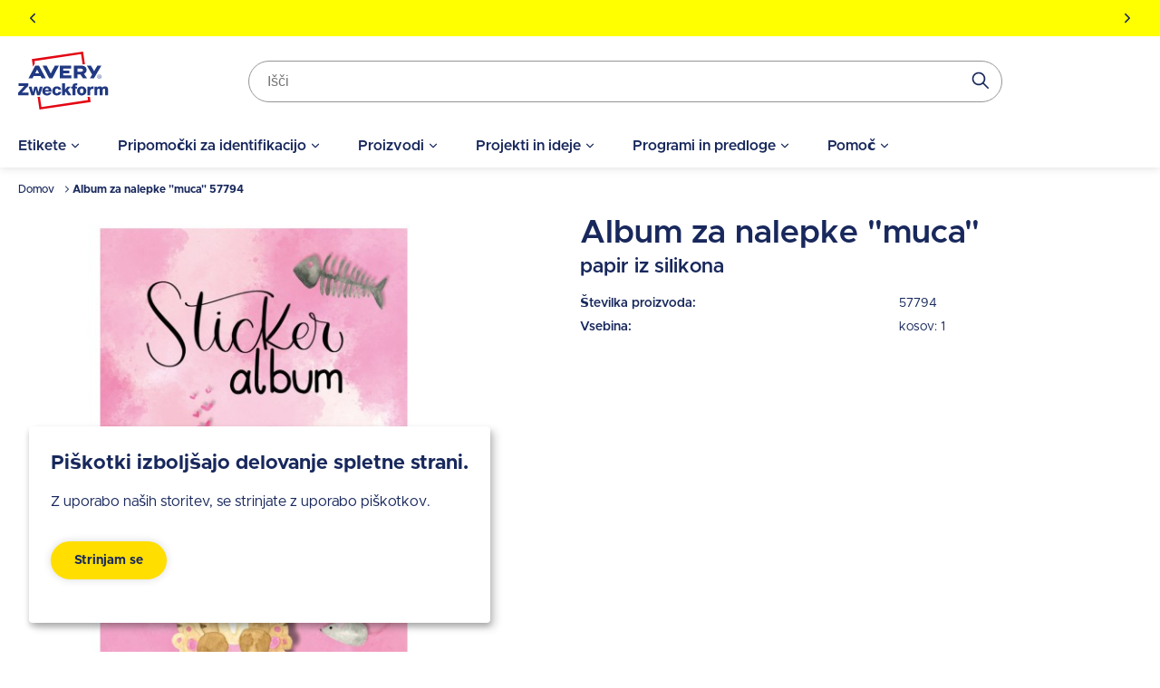

--- FILE ---
content_type: text/html; charset=UTF-8
request_url: https://www.avery-zweckform.si/proizvod/album-za-nalepke-muca-57794
body_size: 31481
content:
<!DOCTYPE html>
<html lang="sl" dir="ltr" prefix="og: https://ogp.me/ns#">
  <head>
    <style>.visually-hidden{position:absolute !important;overflow:hidden;clip:rect(1px,1px,1px,1px);width:1px;height:1px;word-wrap:normal;}</style>
    <meta charset="utf-8" />
<meta name="description" content="Cats rule! Sticker book for collecting and trading stickers. Silicon coated A5 pages in childproof brand quality. Get the stickers out!" />
<link rel="canonical" href="https://www.avery-zweckform.si/proizvod/album-za-nalepke-muca-57794" />
<meta name="robots" content="index, follow" />
<meta name="viewport" content="width=device-width, initial-scale=1.0" />
<meta name="google-site-verification" content="U_aynYCattqBi141vNqWqkXoQe9t1TyyrKXlqYGNUHo" />
<style>body { visibility: hidden; } .body-loaded { visibility: visible; }</style>
<script type="application/ld+json">{
    "@context": "https://schema.org",
    "@type": "BreadcrumbList",
    "itemListElement": [
        {
            "@type": "ListItem",
            "position": 1,
            "name": "Domov",
            "item": "https://www.avery-zweckform.si/"
        },
        {
            "@type": "ListItem",
            "position": 2,
            "name": "Album za nalepke \u0022muca\u0022 57794"
        }
    ]
}</script>
<link rel="icon" href="/themes/custom/sparkle/favicon.ico" type="image/vnd.microsoft.icon" />
<link rel="alternate" hreflang="sl" href="https://www.avery-zweckform.si/proizvod/album-za-nalepke-muca-57794" />
<link rel="dns-prefetch" href="//cdnjs.cloudflare.com" />
<link rel="dns-prefetch" href="//cdn.ablyft.com" />
<link rel="dns-prefetch" href="//integrations.etrusted.com" />
<link rel="dns-prefetch" href="//googletagmanager.com" />
<link rel="preload" type="font/woff2" as="font" crossorigin="anonymous" href="/themes/custom/sparkle/dist/assets/fonts/Metropolis-Regular.woff2" />
<link rel="preload" type="font/woff2" as="font" crossorigin="anonymous" href="/themes/custom/sparkle/dist/assets/fonts/Metropolis-SemiBold.woff2" />
<link rel="preload" type="font/woff2" as="font" crossorigin="anonymous" href="/themes/custom/sparkle/dist/assets/fonts/Metropolis-Bold.woff2" />
<link rel="preload" type="font/woff2" as="font" crossorigin="anonymous" href="/themes/custom/sparkle/dist/assets/fonts/Metropolis-Medium.woff2" />
<script src="/sites/avery.si/files/google_tag/primary/google_tag.script.js?t9pdt9" defer></script>

    <title>Album za nalepke &quot;muca&quot; | 57794 | Avery Zweckform</title>
    <script type="application/json" data-drupal-selector="drupal-settings-json">{"path":{"baseUrl":"\/","pathPrefix":"","currentPath":"node\/4993","currentPathIsAdmin":false,"isFront":false,"currentLanguage":"sl"},"pluralDelimiter":"\u0003","suppressDeprecationErrors":true,"klaroConfig":{"elementID":"klaro","styling":{"theme":["light"]},"storageMethod":"cookie","cookieName":"cookie-agreed-categories-klaro","groupByPurpose":false,"cookieExpiresAfterDays":100,"privacyPolicy":"\/privacy-policy","default":false,"mustConsent":false,"acceptAll":false,"hideDeclineAll":true,"disablePoweredBy":true,"htmlTexts":true,"services":[{"name":"user_klaro_consent_necessary","onAccept":["let gtmVars; gtmVars = {\u0027event\u0027: \u0027CookieConsentLoaded\u0027}; for(let k of Object.keys(opts.consents)) { if (opts.consents[k]) { gtmVars[k] = 1; } else { gtmVars[k] = 0; }} window.dataLayer.push(gtmVars);"],"onInit":["window.dataLayer = window.dataLayer || [ ];"],"default":true,"required":true},{"name":"user_klaro_consent_functional","default":true},{"name":"user_klaro_consent_marketing","default":true}],"hideLearnMore":true,"translations":{"sl":{"consentNotice":{"description":"\u003Cstrong\u003EPi\u0161kotki izbolj\u0161ajo delovanje spletne strani.\u003C\/strong\u003E\u003Cbr\u003EZ uporabo na\u0161ih storitev, se strinjate z uporabo pi\u0161kotkov.\u003C\/a\u003E"},"ok":"Strinjam se"}}},"avery_sticky":{"datalayer":[{"pageType":"product"},{"conversionValue":"0.00"}]},"banner_enabled":1,"flash_theme":"light","banners":{"one":{"content":"\u003Cp\u003E\u003Cstrong\u003ENOVO: \u003C\/strong\u003E\u003Ca href=\u0022\/priponke-za-imena-samolepilne-priponke-za-imena\u0022\u003E\u003Cstrong\u003Epripomo\u010dki za identifikacijo\u003C\/strong\u003E\u003C\/a\u003E\u003Cstrong\u003E: priponke, \u017eepki, trakovi, zapestnice in vlo\u017eni karton\u010dki\u003C\/strong\u003E\u003C\/p\u003E","start_date":"1740501011","end_date":null,"show_timer":0},"two":{"content":"\u003Cp\u003E\u003Cstrong\u003EImate vpra\u0161anje? Pokli\u010dite nas na T: 01 5685004\u003C\/strong\u003E\u003C\/p\u003E","start_date":"1740501011","end_date":null,"show_timer":0},"three":{"content":"\u003Cp\u003E\u003Cstrong\u003EPi\u0161ite nam na: \u003C\/strong\u003E\u003Ca href=\u0022mailto:prodaja@laseti.si\u0022\u003E\u003Cstrong\u003Eprodaja@laseti.si\u003C\/strong\u003E\u003C\/a\u003E\u003C\/p\u003E","start_date":"1740501011","end_date":null,"show_timer":0}},"header_search_block":{"search_result_page":"https:\/\/www.avery-zweckform.si\/search","api_autocomplete_url":"https:\/\/www.avery-zweckform.si\/api\/search\/suggest","keyword_redirects":[]},"user":{"uid":0,"permissionsHash":"0d09995a6c186880ab3a4d8d9d567b3c2dafed6668d2115148f970e2e0f23e91"}}</script>
<script src="/themes/custom/sparkle/dist/design-system/runtime.js?v=0.3.9"></script>
<script src="/themes/custom/sparkle/dist/design-system/polyfills.js?v=0.3.9" nomodule></script>
<script src="/sites/avery.si/files/js/js_H1iHZ5FfbjlCspVV_akjZ9FG1lfZDlSFSBx5A1GQwHQ.js?scope=header&amp;delta=2&amp;language=sl&amp;theme=sparkle&amp;include=[base64]"></script>

    <style id="critical-css">.container{margin-left:auto;margin-right:auto;padding-left:1.25rem;padding-right:1.25rem;width:100%}@media (min-width:520px){.container{max-width:520px}}@media (min-width:640px){.container{max-width:640px}}@media (min-width:1024px){.container{max-width:1024px}}@media (min-width:1280px){.container{max-width:1280px}}@media (min-width:1536px){.container{max-width:1536px}}.button{--tw-shadow:0px 0px 10px rgba(0,0,0,.15);--tw-shadow:0px 0px 10px rgba(0,0,0,.15);--tw-shadow-colored:0px 0px 10px var(--tw-shadow-color);--tw-ring-color:transparent;border-color:transparent;border-radius:9999px;border-width:2px;cursor:pointer;display:inline-flex;display:inline-flex;font-size:.875rem;font-weight:700;justify-content:center;line-height:1.25rem;line-height:1.625;padding:.5rem 1.5rem;transition-duration:.15s;transition-duration:.15s;transition-property:color,background-color,border-color,text-decoration-color,fill,stroke;transition-property:color,background-color,border-color,text-decoration-color,fill,stroke;transition-timing-function:cubic-bezier(.4,0,.2,1);transition-timing-function:cubic-bezier(.4,0,.2,1);width:100%}.button,.button:focus{box-shadow:var(--tw-ring-offset-shadow,0 0 #0000),var(--tw-ring-shadow,0 0 #0000),var(--tw-shadow);box-shadow:var(--tw-ring-offset-shadow,0 0 #0000),var(--tw-ring-shadow,0 0 #0000),var(--tw-shadow)}.button:focus{--tw-shadow:0px 0px 0px 2px var(--theme-focus);--tw-shadow-colored:0px 0px 0px 2px var(--tw-shadow-color);--tw-ring-offset-shadow:var(--tw-ring-inset) 0 0 0 var(--tw-ring-offset-width) var(--tw-ring-offset-color);--tw-ring-shadow:var(--tw-ring-inset) 0 0 0 calc(3px + var(--tw-ring-offset-width)) var(--tw-ring-color);box-shadow:var(--tw-ring-offset-shadow),var(--tw-ring-shadow),var(--tw-shadow,0 0 #0000);outline-style:hidden}.button:focus-visible{outline-color:var(--theme-focus);outline-style:solid;outline-width:2px}@media (min-width:640px){.button{width:auto}}.button:active{border-color:var(--theme-button-active-border)!important}.button-variant-1{background-color:var(--theme-button-bg-1);border-color:var(--theme-button-bg-1);color:var(--theme-button-text-1)}.button-variant-1:hover{background-color:var(--theme-button-bg-hover-1);color:var(--theme-button-text-hover-1)}.button-variant-2{background-color:var(--theme-button-bg-2);border-color:var(--theme-button-bg-2);color:var(--theme-button-text-2)}.button-variant-2:hover{background-color:var(--theme-button-bg-hover-2);color:var(--theme-button-text-hover-2)}.container-default{max-width:calc(1258px + 2.5rem);width:100%}.container-default-padding-none{max-width:1258px;padding-left:0;padding-right:0}.grid-1{display:grid;gap:1rem}@media (min-width:640px){.grid-1{gap:1.5rem}}@media (min-width:1280px){.grid-1{gap:2rem}}.grid-1{grid-template-columns:repeat(1,minmax(0,1fr))}.grid-2{display:grid;gap:1rem}@media (min-width:640px){.grid-2{gap:1.5rem}}@media (min-width:1280px){.grid-2{gap:2rem}}.grid-2{grid-template-columns:repeat(2,minmax(0,1fr))}.sr-only{clip:rect(0,0,0,0);border-width:0;height:1px;margin:-1px;overflow:hidden;padding:0;position:absolute;white-space:nowrap;width:1px}.pointer-events-none{pointer-events:none}.visible{visibility:visible}.invisible{visibility:hidden}.static{position:static}.fixed{position:fixed}.absolute{position:absolute}.relative{position:relative}.sticky{position:sticky}.inset-0{bottom:0;left:0;right:0;top:0}.inset-y-0{bottom:0;top:0}.top-0{top:0}.right-0{right:0}.left-\[-12px\]{left:-12px}.right-\[-12px\]{right:-12px}.left-0{left:0}.top-\[8rem\]{top:8rem}.-bottom-sm{bottom:-1rem}.top-1\/2{top:50%}.right-sm{right:1rem}.bottom-0{bottom:0}.left-\[50\%\]{left:50%}.top-xs{top:.75rem}.right-xs{right:.75rem}.left-1\/2{left:50%}.-bottom-\[25rem\]{bottom:-25rem}.z-cover{z-index:20}.z-overlay{z-index:50}.z-\[100\]{z-index:100}.order-2{order:2}.order-1{order:1}.order-first{order:-9999}.col-span-3{grid-column:span 3/span 3}.col-span-1{grid-column:span 1/span 1}.col-span-full{grid-column:1/-1}.float-right{float:right}.m-0{margin:0}.m-md{margin:1.125rem}.m-xl{margin:1.5rem}.-m-3xs{margin:-.5rem}.m-3xs{margin:.5rem}.m-xs{margin:.75rem}.mx-auto{margin-left:auto;margin-right:auto}.my-lg{margin-bottom:1.25rem;margin-top:1.25rem}.mx-0{margin-left:0;margin-right:0}.my-xl{margin-bottom:1.5rem;margin-top:1.5rem}.mx-2xs{margin-left:.625rem;margin-right:.625rem}.my-0{margin-bottom:0;margin-top:0}.-mx-md{margin-left:-1.125rem;margin-right:-1.125rem}.my-sm{margin-bottom:1rem;margin-top:1rem}.my-2xs{margin-bottom:.625rem;margin-top:.625rem}.my-3xs{margin-bottom:.5rem;margin-top:.5rem}.mx-3xs{margin-left:.5rem;margin-right:.5rem}.mt-xl{margin-top:1.5rem}.mb-lg{margin-bottom:1.25rem}.mt-lg{margin-top:1.25rem}.mt-md{margin-top:1.125rem}.mt-\[5px\]{margin-top:5px}.mb-auto{margin-bottom:auto}.mb-md{margin-bottom:1.125rem}.mt-4xs{margin-top:.375rem}.ml-lg{margin-left:1.25rem}.mb-sm{margin-bottom:1rem}.mb-xs{margin-bottom:.75rem}.ml-auto{margin-left:auto}.-mt-3xs{margin-top:-.5rem}.mb-2xs{margin-bottom:.625rem}.mb-0{margin-bottom:0}.mb-2xl{margin-bottom:2rem}.mt-sm{margin-top:1rem}.mb-xl{margin-bottom:1.5rem}.mt-xs{margin-top:.75rem}.ml-sm{margin-left:1rem}.ml-4xl{margin-left:2.5rem}.mt-2xl{margin-top:2rem}.mr-2xs{margin-right:.625rem}.mr-auto{margin-right:auto}.mr-0{margin-right:0}.mr-xs{margin-right:.75rem}.ml-3xs{margin-left:.5rem}.mb-\[10px\]{margin-bottom:10px}.mt-6xs{margin-top:.125rem}.-ml-\[50vw\]{margin-left:-50vw}.mt-6xl{margin-top:3.75rem}.mt-5xl{margin-top:3rem}.mb-3xl{margin-bottom:2.375rem}.mt-2xs{margin-top:.625rem}.mb-5xs{margin-bottom:.25rem}.mr-5xs{margin-right:.25rem}.mb-4xs{margin-bottom:.375rem}.mr-\[15px\]{margin-right:15px}.mt-5xs{margin-top:.25rem}.ml-xs{margin-left:.75rem}.ml-2xs{margin-left:.625rem}.mr-4xl{margin-right:2.5rem}.mr-3xs{margin-right:.5rem}.mb-px{margin-bottom:1px}.mt-3xs{margin-top:.5rem}.mr-4xs{margin-right:.375rem}.-ml-sm{margin-left:-1rem}.-mt-6xs{margin-top:-.125rem}.mr-sm{margin-right:1rem}.mr-lg{margin-right:1.25rem}.-mt-lg{margin-top:-1.25rem}.box-content{box-sizing:content-box}.block{display:block}.inline-block{display:inline-block}.inline{display:inline}.flex{display:flex}.inline-flex{display:inline-flex}.table{display:table}.grid{display:grid}.hidden{display:none}.h-lg{height:1.25rem}.h-\[25px\]{height:25px}.h-\[24px\]{height:24px}.h-\[80px\]{height:80px}.h-full{height:100%}.h-px{height:1px}.h-\[100px\]{height:100px}.h-5xl{height:3rem}.h-\[4rem\]{height:4rem}.h-sm{height:1rem}.h-xl{height:1.5rem}.h-\[135px\]{height:135px}.h-\[583px\]{height:583px}.h-\[420px\]{height:420px}.h-auto{height:auto}.h-\[55px\]{height:55px}.h-\[1\.25rem\]{height:1.25rem}.h-\[1rem\]{height:1rem}.h-\[0\.75rem\]{height:.75rem}.h-\[5rem\]{height:5rem}.h-\[2rem\]{height:2rem}.h-6xl{height:3.75rem}.h-\[4\.375rem\]{height:4.375rem}.h-\[34px\]{height:34px}.h-\[16px\]{height:16px}.h-\[28px\]{height:28px}.h-3xl{height:2.375rem}.h-4xl{height:2.5rem}.h-screen{height:100vh}.h-\[2\.75rem\]{height:2.75rem}.h-2xl{height:2rem}.h-\[3rem\]{height:3rem}.h-\[70px\]{height:70px}.max-h-\[20rem\]{max-height:20rem}.max-h-\[calc\(100vh-3rem\)\]{max-height:calc(100vh - 3rem)}.max-h-full{max-height:100%}.max-h-\[80px\]{max-height:80px}.max-h-\[calc\(100vh-4rem\)\]{max-height:calc(100vh - 4rem)}.max-h-\[50vh\]{max-height:50vh}.max-h-screen{max-height:100vh}.max-h-\[26rem\]{max-height:26rem}.max-h-\[2\.5rem\]{max-height:2.5rem}.min-h-screen{min-height:100vh}.min-h-\[46px\]{min-height:46px}.min-h-\[206px\]{min-height:206px}.min-h-\[245px\]{min-height:245px}.min-h-\[260px\]{min-height:260px}.min-h-\[60px\]{min-height:60px}.min-h-\[5rem\]{min-height:5rem}.w-1\/2{width:50%}.w-1\/3{width:33.333333%}.w-\[15rem\]{width:15rem}.w-full{width:100%}.w-auto{width:auto}.w-2\/3{width:66.666667%}.w-1\/5{width:20%}.w-screen{width:100vw}.w-\[100px\]{width:100px}.w-5xl{width:3rem}.w-fit{width:-moz-fit-content;width:fit-content}.w-sm{width:1rem}.w-xl{width:1.5rem}.w-\[100vw\]{width:100vw}.\!w-auto{width:auto!important}.w-\[120px\]{width:120px}.w-5\/12{width:41.666667%}.w-\[10rem\]{width:10rem}.w-5\/6{width:83.333333%}.w-4\/5{width:80%}.w-\[20px\]{width:20px}.w-\[80px\]{width:80px}.w-\[2rem\]{width:2rem}.w-\[3rem\]{width:3rem}.w-\[40px\]{width:40px}.w-\[56px\]{width:56px}.w-\[2\.25rem\]{width:2.25rem}.w-\[2\.5rem\]{width:2.5rem}.w-\[6rem\]{width:6rem}.w-\[1\.75rem\]{width:1.75rem}.w-\[5rem\]{width:5rem}.w-\[9rem\]{width:9rem}.w-6xl{width:3.75rem}.w-4xl{width:2.5rem}.w-\[5\.65rem\]{width:5.65rem}.w-\[4rem\]{width:4rem}.w-\[calc\(100vw-2rem\)\]{width:calc(100vw - 2rem)}.min-w-full{min-width:100%}.min-w-\[20rem\]{min-width:20rem}.min-w-\[45\%\]{min-width:45%}.min-w-\[150px\]{min-width:150px}.max-w-full{max-width:100%}.max-w-\[40rem\]{max-width:40rem}.max-w-\[250px\]{max-width:250px}.max-w-md{max-width:28rem}.max-w-\[100px\]{max-width:100px}.max-w-\[70px\]{max-width:70px}.max-w-sm{max-width:24rem}.max-w-\[200px\]{max-width:200px}.max-w-7xl{max-width:80rem}.max-w-1\/2{max-width:50%}.max-w-\[340px\]{max-width:340px}.max-w-4xl{max-width:56rem}.max-w-\[6rem\]{max-width:6rem}.flex-initial{flex:0 1 auto}.flex-1{flex:1 1 0%}.flex-none{flex:none}.flex-\[0_0_60px\]{flex:0 0 60px}.flex-auto{flex:1 1 auto}.flex-shrink-0{flex-shrink:0}.shrink{flex-shrink:1}.flex-grow,.grow{flex-grow:1}.basis-1\/2{flex-basis:50%}.basis-1\/3{flex-basis:33.333333%}.translate-x-full{--tw-translate-x:100%}.translate-x-0,.translate-x-full{transform:translate(var(--tw-translate-x),var(--tw-translate-y)) rotate(var(--tw-rotate)) skewX(var(--tw-skew-x)) skewY(var(--tw-skew-y)) scaleX(var(--tw-scale-x)) scaleY(var(--tw-scale-y))}.translate-x-0{--tw-translate-x:0}.-translate-y-1\/2{--tw-translate-y:-50%}.-translate-x-1\/2,.-translate-y-1\/2{transform:translate(var(--tw-translate-x),var(--tw-translate-y)) rotate(var(--tw-rotate)) skewX(var(--tw-skew-x)) skewY(var(--tw-skew-y)) scaleX(var(--tw-scale-x)) scaleY(var(--tw-scale-y))}.-translate-x-1\/2{--tw-translate-x:-50%}.rotate-180{--tw-rotate:180deg}.rotate-180,.scale-150{transform:translate(var(--tw-translate-x),var(--tw-translate-y)) rotate(var(--tw-rotate)) skewX(var(--tw-skew-x)) skewY(var(--tw-skew-y)) scaleX(var(--tw-scale-x)) scaleY(var(--tw-scale-y))}.scale-150{--tw-scale-x:1.5;--tw-scale-y:1.5}.transform{transform:translate(var(--tw-translate-x),var(--tw-translate-y)) rotate(var(--tw-rotate)) skewX(var(--tw-skew-x)) skewY(var(--tw-skew-y)) scaleX(var(--tw-scale-x)) scaleY(var(--tw-scale-y))}.animate-pulse{animation:pulse 2s cubic-bezier(.4,0,.6,1) infinite}.cursor-wait{cursor:wait}.cursor-pointer{cursor:pointer}.cursor-default{cursor:default}.cursor-not-allowed{cursor:not-allowed}.resize{resize:both}.list-inside{list-style-position:inside}.list-none{list-style-type:none}.list-disc{list-style-type:disc}.grid-cols-\[auto_auto\]{grid-template-columns:auto auto}.grid-cols-1{grid-template-columns:repeat(1,minmax(0,1fr))}.flex-row{flex-direction:row}.flex-row-reverse{flex-direction:row-reverse}.flex-col{flex-direction:column}.flex-wrap{flex-wrap:wrap}.flex-nowrap{flex-wrap:nowrap}.items-start{align-items:flex-start}.items-end{align-items:flex-end}.items-center{align-items:center}.justify-start{justify-content:flex-start}.justify-end{justify-content:flex-end}.justify-center{justify-content:center}.justify-between{justify-content:space-between}.justify-items-start{justify-items:start}.justify-items-center{justify-items:center}.gap-lg{gap:1.25rem}.gap-sm{gap:1rem}.gap-xs{gap:.75rem}.gap-xl{gap:1.5rem}.gap-4xs{gap:.375rem}.gap-2xl{gap:2rem}.\!gap-0{gap:0!important}.gap-2xs{gap:.625rem}.gap-3xs{gap:.5rem}.\!gap-2xs{gap:.625rem!important}.gap-x-4xs{-moz-column-gap:.375rem;column-gap:.375rem}.gap-y-xl{row-gap:1.5rem}.gap-x-6xl{-moz-column-gap:3.75rem;column-gap:3.75rem}.gap-x-5xl{-moz-column-gap:3rem;column-gap:3rem}.gap-y-6xs{row-gap:.125rem}.gap-x-3xs{-moz-column-gap:.5rem;column-gap:.5rem}.gap-x-xl{-moz-column-gap:1.5rem;column-gap:1.5rem}.gap-x-2xl{-moz-column-gap:2rem;column-gap:2rem}.gap-y-lg{row-gap:1.25rem}.gap-y-2xs{row-gap:.625rem}.gap-x-sm{-moz-column-gap:1rem;column-gap:1rem}.gap-y-4xs{row-gap:.375rem}.overflow-auto{overflow:auto}.overflow-hidden{overflow:hidden}.overflow-x-auto{overflow-x:auto}.overflow-y-auto{overflow-y:auto}.overflow-x-hidden{overflow-x:hidden}.overflow-y-scroll{overflow-y:scroll}.truncate{overflow:hidden;text-overflow:ellipsis;white-space:nowrap}.whitespace-normal{white-space:normal}.whitespace-nowrap{white-space:nowrap}.break-normal{overflow-wrap:normal;word-break:normal}.rounded{border-radius:5px}.rounded-full{border-radius:9999px}.rounded-t-medium{border-top-left-radius:8px;border-top-right-radius:8px}.border{border-width:1px}.border-2{border-width:2px}.border-b{border-bottom-width:1px}.border-b-2{border-bottom-width:2px}.border-l{border-left-width:1px}.border-t-2{border-top-width:2px}.border-t{border-top-width:1px}.border-t-4{border-top-width:4px}.border-b-0{border-bottom-width:0}.\!border-t-0{border-top-width:0!important}.\!border-t-2{border-top-width:2px!important}.border-solid{border-style:solid}.border-dashed{border-style:dashed}.border-none{border-style:none}.border-neutral-light{--tw-border-opacity:1;border-color:rgb(239 237 229/var(--tw-border-opacity))}.border-status-success-medium{--tw-border-opacity:1;border-color:rgb(143 230 164/var(--tw-border-opacity))}.border-transparent{border-color:transparent}.border-neutral-medium{--tw-border-opacity:1;border-color:rgb(222 216 202/var(--tw-border-opacity))}.border-\[color\:var\(--theme-link-border-color-4\)\]{border-color:var(--theme-link-border-color-4)}.border-\[\#000000\]{--tw-border-opacity:1;border-color:rgb(0 0 0/var(--tw-border-opacity))}.border-neutral-lighter{--tw-border-opacity:1;border-color:rgb(244 242 237/var(--tw-border-opacity))}.border-neutral-dark{--tw-border-opacity:1;border-color:rgb(148 148 148/var(--tw-border-opacity))}.border-status-warning-dark{--tw-border-opacity:1;border-color:rgb(158 126 0/var(--tw-border-opacity))}.border-b-neutral-dark{--tw-border-opacity:1;border-bottom-color:rgb(148 148 148/var(--tw-border-opacity))}.border-b-neutral-medium{--tw-border-opacity:1;border-bottom-color:rgb(222 216 202/var(--tw-border-opacity))}.bg-transparent{background-color:transparent}.bg-white{--tw-bg-opacity:1;background-color:rgb(255 255 255/var(--tw-bg-opacity))}.bg-black\/40{background-color:rgba(0,0,0,.4)}.bg-\[color\:var\(--theme-headline-bg-1\)\]{background-color:var(--theme-headline-bg-1)}.bg-\[color\:var\(--theme-badge-bg-2\)\]{background-color:var(--theme-badge-bg-2)}.bg-neutral-light{--tw-bg-opacity:1;background-color:rgb(239 237 229/var(--tw-bg-opacity))}.bg-neutral-lighter{--tw-bg-opacity:1;background-color:rgb(244 242 237/var(--tw-bg-opacity))}.bg-\[color\:var\(--theme-tab-bg\)\]{background-color:var(--theme-tab-bg)}.bg-\[color\:var\(--theme-tab-inactive-bg\)\]{background-color:var(--theme-tab-inactive-bg)}.bg-status-success-dark{--tw-bg-opacity:1;background-color:rgb(35 135 59/var(--tw-bg-opacity))}.bg-\[color\:theme\(\'colors\.brand\.3\'\)\]{background-color:#2240b1}.bg-black{--tw-bg-opacity:1;background-color:rgb(0 0 0/var(--tw-bg-opacity))}.bg-\[color\:var\(--theme-color\)\]{background-color:var(--theme-color)}.bg-status-warning-lighter{--tw-bg-opacity:1;background-color:rgb(255 254 193/var(--tw-bg-opacity))}.bg-cover{background-size:cover}.bg-contain{background-size:contain}.bg-center{background-position:50%}.bg-bottom{background-position:bottom}.bg-right-bottom{background-position:100% 100%}.bg-no-repeat{background-repeat:no-repeat}.fill-current{fill:currentColor}.\!fill-white{fill:#fff!important}.object-fill{-o-object-fit:fill;object-fit:fill}.p-sm{padding:1rem}.p-0{padding:0}.p-lg{padding:1.25rem}.p-xs{padding:.75rem}.p-xl{padding:1.5rem}.p-2xs{padding:.625rem}.p-3xl{padding:2.375rem}.p-3xs{padding:.5rem}.px-xs{padding-left:.75rem;padding-right:.75rem}.py-3xs{padding-bottom:.5rem;padding-top:.5rem}.px-xl{padding-left:1.5rem;padding-right:1.5rem}.py-md{padding-bottom:1.125rem;padding-top:1.125rem}.py-lg{padding-bottom:1.25rem;padding-top:1.25rem}.px-sm{padding-left:1rem;padding-right:1rem}.px-lg{padding-left:1.25rem;padding-right:1.25rem}.px-md{padding-left:1.125rem;padding-right:1.125rem}.py-xs{padding-bottom:.75rem;padding-top:.75rem}.py-2xs{padding-bottom:.625rem;padding-top:.625rem}.py-4xs{padding-bottom:.375rem;padding-top:.375rem}.py-6xs{padding-bottom:.125rem;padding-top:.125rem}.py-5xs{padding-bottom:.25rem;padding-top:.25rem}.px-4xs{padding-left:.375rem;padding-right:.375rem}.py-sm{padding-bottom:1rem;padding-top:1rem}.px-2xl{padding-left:2rem;padding-right:2rem}.py-2xl{padding-bottom:2rem;padding-top:2rem}.px-3xs{padding-left:.5rem;padding-right:.5rem}.py-xl{padding-bottom:1.5rem;padding-top:1.5rem}.pt-xs{padding-top:.75rem}.pr-xs{padding-right:.75rem}.pl-lg{padding-left:1.25rem}.pt-6xs{padding-top:.125rem}.pb-4xl{padding-bottom:2.5rem}.pt-2xl{padding-top:2rem}.pb-2xs{padding-bottom:.625rem}.pt-5xs{padding-top:.25rem}.pb-6xs{padding-bottom:.125rem}.pb-2xl{padding-bottom:2rem}.pt-xl{padding-top:1.5rem}.pb-lg{padding-bottom:1.25rem}.pt-lg{padding-top:1.25rem}.pr-lg{padding-right:1.25rem}.pb-sm{padding-bottom:1rem}.pt-sm{padding-top:1rem}.pr-5xl{padding-right:3rem}.pr-3xs{padding-right:.5rem}.pt-3xs{padding-top:.5rem}.pl-2xl{padding-left:2rem}.pr-sm{padding-right:1rem}.pr-4xl{padding-right:2.5rem}.pt-5xl{padding-top:3rem}.pb-5xl{padding-bottom:3rem}.pr-xl{padding-right:1.5rem}.pb-\[25rem\]{padding-bottom:25rem}.text-left{text-align:left}.text-center{text-align:center}.text-right{text-align:right}.align-top{vertical-align:top}.text-base{font-size:1rem;line-height:1.5rem}.text-2xl{font-size:1.5rem;line-height:2rem}.text-xl{font-size:1.375rem}.text-lg{font-size:1.125rem;line-height:1.75rem}.text-sm{font-size:.875rem;line-height:1.25rem}.text-xs{font-size:.75rem;line-height:1rem}.text-2xs{font-size:.688rem}.text-3xl{font-size:1.75rem}.font-medium{font-weight:500}.font-bold{font-weight:700}.font-semibold{font-weight:600}.font-extrabold{font-weight:900}.font-normal{font-weight:400}.uppercase{text-transform:uppercase}.capitalize{text-transform:capitalize}.italic{font-style:italic}.leading-6{line-height:1.5rem}.\!leading-none{line-height:1!important}.leading-7{line-height:1.75rem}.leading-9{line-height:2.25rem}.leading-8{line-height:2rem}.leading-none{line-height:1}.leading-5{line-height:1.25rem}.text-\[color\:var\(--theme-color\)\]{color:var(--theme-color)}.text-status-success-dark{--tw-text-opacity:1;color:rgb(35 135 59/var(--tw-text-opacity))}.text-white{--tw-text-opacity:1;color:rgb(255 255 255/var(--tw-text-opacity))}.text-brand-3{--tw-text-opacity:1;color:rgb(34 64 177/var(--tw-text-opacity))}.\!text-white{--tw-text-opacity:1!important;color:rgb(255 255 255/var(--tw-text-opacity))!important}.text-neutral-dark{--tw-text-opacity:1;color:rgb(148 148 148/var(--tw-text-opacity))}.text-status-error-dark{--tw-text-opacity:1;color:rgb(235 12 0/var(--tw-text-opacity))}.text-\[color\:theme\(\'colors\.brand\.2\'\)\]{color:#e30613}.text-\[color\:theme\(\'colors\.brand\.3\'\)\]{color:#2240b1}.text-brand-2{--tw-text-opacity:1;color:rgb(227 6 19/var(--tw-text-opacity))}.text-\[color\:var\(--theme-tab-text\)\]{color:var(--theme-tab-text)}.text-brand-1{--tw-text-opacity:1;color:rgb(24 40 92/var(--tw-text-opacity))}.text-social-youtube{--tw-text-opacity:1;color:rgb(255 0 0/var(--tw-text-opacity))}.text-\[color\:var\(--theme-link-text-color-2\)\]{color:var(--theme-link-text-color-2)}.text-status-warning-dark{--tw-text-opacity:1;color:rgb(158 126 0/var(--tw-text-opacity))}.underline{text-decoration-line:underline}.line-through{text-decoration-line:line-through}.no-underline{text-decoration-line:none}.antialiased{-webkit-font-smoothing:antialiased;-moz-osx-font-smoothing:grayscale}.opacity-0{opacity:0}.opacity-100{opacity:1}.opacity-80{opacity:.8}.opacity-20{opacity:.2}.opacity-40{opacity:.4}.opacity-60{opacity:.6}.shadow-none{--tw-shadow:0 0 #0000;--tw-shadow-colored:0 0 #0000}.shadow,.shadow-none{box-shadow:var(--tw-ring-offset-shadow,0 0 #0000),var(--tw-ring-shadow,0 0 #0000),var(--tw-shadow)}.shadow{--tw-shadow:0px 0px 10px rgba(0,0,0,.15);--tw-shadow-colored:0px 0px 10px var(--tw-shadow-color)}.shadow-\[shadow\:var\(--theme-tab-shadow\)\]{--tw-shadow:var(--theme-tab-shadow);--tw-shadow-colored:var(--theme-tab-shadow);box-shadow:var(--tw-ring-offset-shadow,0 0 #0000),var(--tw-ring-shadow,0 0 #0000),var(--tw-shadow)}.shadow-\[shadow\:var\(--theme-card-shadow\)\]{--tw-shadow:var(--theme-card-shadow);--tw-shadow-colored:var(--theme-card-shadow);box-shadow:var(--tw-ring-offset-shadow,0 0 #0000),var(--tw-ring-shadow,0 0 #0000),var(--tw-shadow)}.outline{outline-style:solid}.outline-offset-\[3px\]{outline-offset:3px}.ring-2{--tw-ring-offset-shadow:var(--tw-ring-inset) 0 0 0 var(--tw-ring-offset-width) var(--tw-ring-offset-color);--tw-ring-shadow:var(--tw-ring-inset) 0 0 0 calc(2px + var(--tw-ring-offset-width)) var(--tw-ring-color)}.ring-1,.ring-2{box-shadow:var(--tw-ring-offset-shadow),var(--tw-ring-shadow),var(--tw-shadow,0 0 #0000)}.ring-1{--tw-ring-offset-shadow:var(--tw-ring-inset) 0 0 0 var(--tw-ring-offset-width) var(--tw-ring-offset-color);--tw-ring-shadow:var(--tw-ring-inset) 0 0 0 calc(1px + var(--tw-ring-offset-width)) var(--tw-ring-color)}.ring-inset{--tw-ring-inset:inset}.ring-\[color\:var\(--theme-link-border-color-4\)\]{--tw-ring-color:var(--theme-link-border-color-4)}.blur{--tw-blur:blur(8px)}.blur,.invert{filter:var(--tw-blur) var(--tw-brightness) var(--tw-contrast) var(--tw-grayscale) var(--tw-hue-rotate) var(--tw-invert) var(--tw-saturate) var(--tw-sepia) var(--tw-drop-shadow)}.invert{--tw-invert:invert(100%)}.sepia{--tw-sepia:sepia(100%)}.filter,.sepia{filter:var(--tw-blur) var(--tw-brightness) var(--tw-contrast) var(--tw-grayscale) var(--tw-hue-rotate) var(--tw-invert) var(--tw-saturate) var(--tw-sepia) var(--tw-drop-shadow)}.transition-colors{transition-duration:.15s;transition-property:color,background-color,border-color,text-decoration-color,fill,stroke;transition-timing-function:cubic-bezier(.4,0,.2,1)}.transition{transition-duration:.15s;transition-property:color,background-color,border-color,text-decoration-color,fill,stroke,opacity,box-shadow,transform,filter,backdrop-filter;transition-timing-function:cubic-bezier(.4,0,.2,1)}.transition-all{transition-duration:.15s;transition-property:all;transition-timing-function:cubic-bezier(.4,0,.2,1)}.duration-200{transition-duration:.2s}.duration-500{transition-duration:.5s}.ease-in-out{transition-timing-function:cubic-bezier(.4,0,.2,1)}.ease-in{transition-timing-function:cubic-bezier(.4,0,1,1)}.ease-out{transition-timing-function:cubic-bezier(0,0,.2,1)}p.lead{font-size:1.375rem;font-weight:400;line-height:1.5rem}p.small{font-size:1rem;font-weight:300;line-height:1.75rem}@media (min-width:1024px){p.lead{font-size:1.5rem;line-height:1.5rem}p.small{font-size:1.125rem;line-height:1.75rem}}.space-y-\33xs>*+*{margin-top:.5rem}.space-x-sm>*+*{margin-left:1rem}.\[font-size\:10px\]{font-size:10px}
/*! tailwindcss v3.0.19 | MIT License | https://tailwindcss.com*/*,:after,:before{border:0 solid;box-sizing:border-box}:after,:before{--tw-content:""}html{-webkit-text-size-adjust:100%;font-family:var(--theme-base-font),ui-sans-serif,system-ui,-apple-system,BlinkMacSystemFont,"Segoe UI",Roboto,"Helvetica Neue",Arial,"Noto Sans",sans-serif,"Apple Color Emoji","Segoe UI Emoji","Segoe UI Symbol","Noto Color Emoji";line-height:1.5;-moz-tab-size:4;-o-tab-size:4;tab-size:4}body{line-height:inherit;margin:0}hr{border-top-width:1px;color:inherit;height:0}abbr:where([title]){-webkit-text-decoration:underline dotted;text-decoration:underline dotted}h1,h2,h3,h4,h5,h6{font-size:inherit;font-weight:inherit}a{color:inherit;text-decoration:inherit}b,strong{font-weight:bolder}code,kbd,pre,samp{font-family:ui-monospace,SFMono-Regular,Menlo,Monaco,Consolas,Liberation Mono,Courier New,monospace;font-size:1em}small{font-size:80%}sub,sup{font-size:75%;line-height:0;position:relative;vertical-align:baseline}sub{bottom:-.25em}sup{top:-.5em}table{border-collapse:collapse;border-color:inherit;text-indent:0}button,input,optgroup,select,textarea{color:inherit;font-family:inherit;font-size:100%;line-height:inherit;margin:0;padding:0}button,select{text-transform:none}[type=button],[type=reset],[type=submit],button{-webkit-appearance:button;background-color:transparent;background-image:none}:-moz-focusring{outline:auto}:-moz-ui-invalid{box-shadow:none}progress{vertical-align:baseline}::-webkit-inner-spin-button,::-webkit-outer-spin-button{height:auto}[type=search]{-webkit-appearance:textfield;outline-offset:-2px}::-webkit-search-decoration{-webkit-appearance:none}::-webkit-file-upload-button{-webkit-appearance:button;font:inherit}summary{display:list-item}blockquote,dd,dl,fieldset,figure,h1,h2,h3,h4,h5,h6,hr,p,pre{margin:0}fieldset,legend{padding:0}menu,ol,ul{list-style:none;margin:0;padding:0}textarea{resize:vertical}input::-moz-placeholder,textarea::-moz-placeholder{color:#9ca3af}input::placeholder,textarea::placeholder{color:#9ca3af}[role=button],button{cursor:pointer}:disabled{cursor:default}audio,canvas,embed,iframe,img,object,svg,video{display:block;vertical-align:middle}img,video{height:auto;max-width:100%}[hidden]{display:none}[multiple],[type=date],[type=datetime-local],[type=email],[type=month],[type=number],[type=password],[type=search],[type=tel],[type=text],[type=time],[type=url],[type=week],select,textarea{--tw-shadow:0 0 #0000;-webkit-appearance:none;-moz-appearance:none;appearance:none;background-color:#fff;border-color:#6b7280;border-radius:0;border-width:1px;font-size:1rem;line-height:1.5rem;padding:.5rem .75rem}[multiple]:focus,[type=date]:focus,[type=datetime-local]:focus,[type=email]:focus,[type=month]:focus,[type=number]:focus,[type=password]:focus,[type=search]:focus,[type=tel]:focus,[type=text]:focus,[type=time]:focus,[type=url]:focus,[type=week]:focus,select:focus,textarea:focus{--tw-ring-inset:var(--tw-empty,/*!*/ /*!*/);--tw-ring-offset-width:0px;--tw-ring-offset-color:#fff;--tw-ring-color:#2563eb;--tw-ring-offset-shadow:var(--tw-ring-inset) 0 0 0 var(--tw-ring-offset-width) var(--tw-ring-offset-color);--tw-ring-shadow:var(--tw-ring-inset) 0 0 0 calc(1px + var(--tw-ring-offset-width)) var(--tw-ring-color);border-color:#2563eb;box-shadow:var(--tw-ring-offset-shadow),var(--tw-ring-shadow),var(--tw-shadow);outline:2px solid transparent;outline-offset:2px}input::-moz-placeholder,textarea::-moz-placeholder{color:#6b7280;opacity:1}input::placeholder,textarea::placeholder{color:#6b7280;opacity:1}::-webkit-datetime-edit-fields-wrapper{padding:0}::-webkit-date-and-time-value{min-height:1.5em}select{color-adjust:exact;background-image:url("data:image/svg+xml;charset=utf-8,%3Csvg xmlns='http://www.w3.org/2000/svg' fill='none' viewBox='0 0 20 20'%3E%3Cpath stroke='%236b7280' stroke-linecap='round' stroke-linejoin='round' stroke-width='1.5' d='m6 8 4 4 4-4'/%3E%3C/svg%3E");background-position:right .5rem center;background-repeat:no-repeat;background-size:1.5em 1.5em;padding-right:2.5rem;-webkit-print-color-adjust:exact}[multiple]{color-adjust:unset;background-image:none;background-position:0 0;background-repeat:unset;background-size:initial;padding-right:.75rem;-webkit-print-color-adjust:unset}[type=checkbox],[type=radio]{-ms-flex-negative:0;--tw-shadow:0 0 #0000;color-adjust:exact;-webkit-appearance:none;-moz-appearance:none;appearance:none;background-color:#fff;background-origin:border-box;border-color:#6b7280;border-width:1px;color:#2563eb;display:inline-block;flex-shrink:0;height:1rem;padding:0;-webkit-print-color-adjust:exact;-webkit-user-select:none;-moz-user-select:none;user-select:none;vertical-align:middle;width:1rem}[type=checkbox]{border-radius:0}[type=radio]{border-radius:100%}[type=checkbox]:focus,[type=radio]:focus{--tw-ring-inset:var(--tw-empty,/*!*/ /*!*/);--tw-ring-offset-width:2px;--tw-ring-offset-color:#fff;--tw-ring-color:#2563eb;--tw-ring-offset-shadow:var(--tw-ring-inset) 0 0 0 var(--tw-ring-offset-width) var(--tw-ring-offset-color);--tw-ring-shadow:var(--tw-ring-inset) 0 0 0 calc(2px + var(--tw-ring-offset-width)) var(--tw-ring-color);box-shadow:var(--tw-ring-offset-shadow),var(--tw-ring-shadow),var(--tw-shadow);outline:2px solid transparent;outline-offset:2px}[type=checkbox]:checked,[type=radio]:checked{background-color:currentColor;background-position:50%;background-repeat:no-repeat;background-size:100% 100%;border-color:transparent}[type=checkbox]:checked{background-image:url("data:image/svg+xml;charset=utf-8,%3Csvg viewBox='0 0 16 16' fill='%23fff' xmlns='http://www.w3.org/2000/svg'%3E%3Cpath d='M12.207 4.793a1 1 0 0 1 0 1.414l-5 5a1 1 0 0 1-1.414 0l-2-2a1 1 0 0 1 1.414-1.414L6.5 9.086l4.293-4.293a1 1 0 0 1 1.414 0z'/%3E%3C/svg%3E")}[type=radio]:checked{background-image:url("data:image/svg+xml;charset=utf-8,%3Csvg viewBox='0 0 16 16' fill='%23fff' xmlns='http://www.w3.org/2000/svg'%3E%3Ccircle cx='8' cy='8' r='3'/%3E%3C/svg%3E")}[type=checkbox]:checked:focus,[type=checkbox]:checked:hover,[type=radio]:checked:focus,[type=radio]:checked:hover{background-color:currentColor;border-color:transparent}[type=checkbox]:indeterminate{background-color:currentColor;background-image:url("data:image/svg+xml;charset=utf-8,%3Csvg xmlns='http://www.w3.org/2000/svg' fill='none' viewBox='0 0 16 16'%3E%3Cpath stroke='%23fff' stroke-linecap='round' stroke-linejoin='round' stroke-width='2' d='M4 8h8'/%3E%3C/svg%3E");background-position:50%;background-repeat:no-repeat;background-size:100% 100%;border-color:transparent}[type=checkbox]:indeterminate:focus,[type=checkbox]:indeterminate:hover{background-color:currentColor;border-color:transparent}[type=file]{background:unset;border-color:inherit;border-radius:0;border-width:0;font-size:unset;line-height:inherit;padding:0}[type=file]:focus{outline:1px auto -webkit-focus-ring-color}:root{--white-transparent:255 255 255;--yellow-transparent:255 222 0;--black-transparent:0 0 0}html{line-height:1.625}body{-webkit-font-smoothing:antialiased;-moz-osx-font-smoothing:grayscale;cursor:default}body[scroll-locked]{overflow:hidden;width:100%}body.theme-central{--tw-text-opacity:1;color:rgb(24 40 92/var(--tw-text-opacity))}svg{height:auto;max-width:100%}a:focus-visible{outline-color:var(--theme-focus);outline-style:solid;outline-width:2px}@font-face{font-display:swap;font-family:metropolis;font-style:normal;font-weight:300;src:local("Metropolis Light"),url(/themes/custom/sparkle/dist/assets/fonts/Metropolis-Light.woff2) format("woff2");unicode-range:u+00??,u+0131,u+0152-0153,u+02bb-02bc,u+02c6,u+02da,u+02dc,u+2000-206f,u+2074,u+20ac,u+2122,u+2191,u+2193,u+2212,u+2215,u+feff,u+fffd}@font-face{font-display:swap;font-family:metropolis;font-style:normal;font-weight:400;src:local("Metropolis Regular"),url(/themes/custom/sparkle/dist/assets/fonts/Metropolis-Regular.woff2) format("woff2");unicode-range:u+00??,u+0131,u+0152-0153,u+02bb-02bc,u+02c6,u+02da,u+02dc,u+2000-206f,u+2074,u+20ac,u+2122,u+2191,u+2193,u+2212,u+2215,u+feff,u+fffd}@font-face{font-display:swap;font-family:metropolis;font-style:normal;font-weight:500;src:local("Metropolis Medium"),url(/themes/custom/sparkle/dist/assets/fonts/Metropolis-Medium.woff2) format("woff2");unicode-range:u+00??,u+0131,u+0152-0153,u+02bb-02bc,u+02c6,u+02da,u+02dc,u+2000-206f,u+2074,u+20ac,u+2122,u+2191,u+2193,u+2212,u+2215,u+feff,u+fffd}@font-face{font-display:swap;font-family:metropolis;font-style:normal;font-weight:600;src:local("Metropolis Semibold"),url(/themes/custom/sparkle/dist/assets/fonts/Metropolis-SemiBold.woff2) format("woff2");unicode-range:u+00??,u+0131,u+0152-0153,u+02bb-02bc,u+02c6,u+02da,u+02dc,u+2000-206f,u+2074,u+20ac,u+2122,u+2191,u+2193,u+2212,u+2215,u+feff,u+fffd}@font-face{font-display:swap;font-family:metropolis;font-style:normal;font-weight:700;src:local("Metropolis Bold"),url(/themes/custom/sparkle/dist/assets/fonts/Metropolis-Bold.woff2) format("woff2");unicode-range:u+00??,u+0131,u+0152-0153,u+02bb-02bc,u+02c6,u+02da,u+02dc,u+2000-206f,u+2074,u+20ac,u+2122,u+2191,u+2193,u+2212,u+2215,u+feff,u+fffd}@font-face{font-display:swap;font-family:prompt;font-style:normal;font-weight:600;src:local("Prompt SemiBold"),url(/themes/custom/sparkle/dist/assets/fonts/Prompt-SemiBold.woff2) format("woff2"),url(/themes/custom/sparkle/dist/assets/fonts/Prompt-SemiBold.woff) format("woff");unicode-range:u+00??,u+0131,u+0152-0153,u+02bb-02bc,u+02c6,u+02da,u+02dc,u+2000-206f,u+2074,u+20ac,u+2122,u+2191,u+2193,u+2212,u+2215,u+feff,u+fffd}@font-face{font-display:swap;font-family:museo-sans-rounded;font-style:normal;font-weight:500;src:local("Museo Sans Rounded Regular"),url(/themes/custom/sparkle/dist/assets/fonts/museo_sans_rounded-regular-webfont.woff2) format("woff2"),url(/themes/custom/sparkle/dist/assets/fonts/museo_sans_rounded-regular-webfont.woff) format("woff");unicode-range:u+00??,u+0131,u+0152-0153,u+02bb-02bc,u+02c6,u+02da,u+02dc,u+2000-206f,u+2074,u+20ac,u+2122,u+2191,u+2193,u+2212,u+2215,u+feff,u+fffd}@font-face{font-display:swap;font-family:museo-sans-rounded;font-style:normal;font-weight:700;src:local("Museo Sans Rounded Bold"),url(/themes/custom/sparkle/dist/assets/fonts/museo_sans_rounded-bold-webfont.woff2) format("woff2"),url(/themes/custom/sparkle/dist/assets/fonts/museo_sans_rounded-bold-webfont.woff) format("woff");unicode-range:u+00??,u+0131,u+0152-0153,u+02bb-02bc,u+02c6,u+02da,u+02dc,u+2000-206f,u+2074,u+20ac,u+2122,u+2191,u+2193,u+2212,u+2215,u+feff,u+fffd}@font-face{font-display:swap;font-family:museo-sans-rounded;font-style:normal;font-weight:900;src:local("Museo Sans Rounded ExtraBold"),url(/themes/custom/sparkle/dist/assets/fonts/museo_sans_rounded-extrabold-webfont.woff2) format("woff2"),url(/themes/custom/sparkle/dist/assets/fonts/museo_sans_rounded-extrabold-webfont.woff) format("woff");unicode-range:u+00??,u+0131,u+0152-0153,u+02bb-02bc,u+02c6,u+02da,u+02dc,u+2000-206f,u+2074,u+20ac,u+2122,u+2191,u+2193,u+2212,u+2215,u+feff,u+fffd}@font-face{font-display:swap;font-family:shelby-woo;font-style:normal;font-weight:700;src:local("Shelby Woo Bold"),url(/themes/custom/sparkle/dist/assets/fonts/shelby_woo-bold-webfont.woff2) format("woff2"),url(/themes/custom/sparkle/dist/assets/fonts/shelby_woo-bold-webfont.woff) format("woff");unicode-range:u+00??,u+0131,u+0152-0153,u+02bb-02bc,u+02c6,u+02da,u+02dc,u+2000-206f,u+2074,u+20ac,u+2122,u+2191,u+2193,u+2212,u+2215,u+feff,u+fffd}@font-face{font-display:swap;font-family:geomanist;font-style:normal;font-weight:400;src:local("Geomanist Regular"),url(/themes/custom/sparkle/dist/assets/fonts/geomanist-regular-webfont.woff2) format("woff2"),url(/themes/custom/sparkle/dist/assets/fonts/geomanist-regular-webfont.woff) format("woff"),url(/themes/custom/sparkle/dist/assets/fonts/geomanist-regular-webfont.ttf) format("truetype"),url(/themes/custom/sparkle/dist/assets/fonts/geomanist-regular-webfont.svg#geomanistregular) format("svg");unicode-range:u+00??,u+0131,u+0152-0153,u+02bb-02bc,u+02c6,u+02da,u+02dc,u+2000-206f,u+2074,u+20ac,u+2122,u+2191,u+2193,u+2212,u+2215,u+feff,u+fffd}@font-face{font-display:swap;font-family:geomanist;font-style:normal;font-weight:500;src:local("Geomanist Medium"),url(/themes/custom/sparkle/dist/assets/fonts/geomanist-medium-webfont.woff2) format("woff2"),url(/themes/custom/sparkle/dist/assets/fonts/geomanist-medium-webfont.woff) format("woff"),url(/themes/custom/sparkle/dist/assets/fonts/geomanist-medium-webfont.ttf) format("truetype"),url(/themes/custom/sparkle/dist/assets/fonts/geomanist-medium-webfont.svg#geomanistmedium) format("svg");unicode-range:u+00??,u+0131,u+0152-0153,u+02bb-02bc,u+02c6,u+02da,u+02dc,u+2000-206f,u+2074,u+20ac,u+2122,u+2191,u+2193,u+2212,u+2215,u+feff,u+fffd}@font-face{font-display:swap;font-family:geomanist;font-style:normal;font-weight:700;src:local("Geomanist Bold"),url(/themes/custom/sparkle/dist/assets/fonts/geomanist-bold-webfont.woff2) format("woff2"),url(/themes/custom/sparkle/dist/assets/fonts/geomanist-bold-webfont.woff) format("woff"),url(/themes/custom/sparkle/dist/assets/fonts/geomanist-bold-webfont.ttf) format("truetype"),url(/themes/custom/sparkle/dist/assets/fonts/geomanist-bold-webfont.svg#geomanistbold) format("svg");unicode-range:u+00??,u+0131,u+0152-0153,u+02bb-02bc,u+02c6,u+02da,u+02dc,u+2000-206f,u+2074,u+20ac,u+2122,u+2191,u+2193,u+2212,u+2215,u+feff,u+fffd}input[type=date],input[type=email],input[type=number],input[type=password],input[type=search],input[type=text],input[type=time],select,select[multiple],textarea{--tw-border-opacity:1;border-color:rgb(148 148 148/var(--tw-border-opacity));color:var(--theme-form-text-color);font-size:1rem;font-weight:500;line-height:1.5rem;width:100%}input[type=date]::-moz-placeholder,input[type=email]::-moz-placeholder,input[type=number]::-moz-placeholder,input[type=password]::-moz-placeholder,input[type=search]::-moz-placeholder,input[type=text]::-moz-placeholder,input[type=time]::-moz-placeholder,select::-moz-placeholder,select[multiple]::-moz-placeholder,textarea::-moz-placeholder{--tw-text-opacity:1;color:rgb(117 117 117/var(--tw-text-opacity));opacity:1}input[type=date]::placeholder,input[type=email]::placeholder,input[type=number]::placeholder,input[type=password]::placeholder,input[type=search]::placeholder,input[type=text]::placeholder,input[type=time]::placeholder,select::placeholder,select[multiple]::placeholder,textarea::placeholder{--tw-text-opacity:1;color:rgb(117 117 117/var(--tw-text-opacity));opacity:1}input[type=date]:disabled,input[type=email]:disabled,input[type=number]:disabled,input[type=password]:disabled,input[type=search]:disabled,input[type=text]:disabled,input[type=time]:disabled,select:disabled,select[multiple]:disabled,textarea:disabled{cursor:not-allowed;opacity:.4}.group:focus input[type=date],.group:focus input[type=email],.group:focus input[type=number],.group:focus input[type=password],.group:focus input[type=search],.group:focus input[type=text],.group:focus input[type=time],.group:focus select,.group:focus select[multiple],.group:focus textarea{--tw-shadow:0px 0px 0px 2px var(--theme-focus);--tw-shadow-colored:0px 0px 0px 2px var(--tw-shadow-color);box-shadow:var(--tw-ring-offset-shadow,0 0 #0000),var(--tw-ring-shadow,0 0 #0000),var(--tw-shadow)}label{width:100%}input:focus,input[type=date]:focus,input[type=email]:focus,input[type=number]:focus,input[type=password]:focus,input[type=search]:focus,input[type=text]:focus,input[type=time]:focus,select:focus,select[multiple]:focus,textarea:focus{--tw-shadow:0px 0px 0px 2px var(--theme-focus);--tw-shadow-colored:0px 0px 0px 2px var(--tw-shadow-color);--tw-ring-offset-shadow:var(--tw-ring-inset) 0 0 0 var(--tw-ring-offset-width) var(--tw-ring-offset-color);--tw-ring-shadow:var(--tw-ring-inset) 0 0 0 calc(1px + var(--tw-ring-offset-width)) var(--tw-ring-color);--tw-ring-color:var(--theme-focus);box-shadow:var(--tw-ring-offset-shadow,0 0 #0000),var(--tw-ring-shadow,0 0 #0000),var(--tw-shadow);box-shadow:var(--tw-ring-offset-shadow),var(--tw-ring-shadow),var(--tw-shadow,0 0 #0000);outline:2px solid transparent;outline-offset:2px}input:disabled,input[type=date]:disabled,input[type=email]:disabled,input[type=number]:disabled,input[type=password]:disabled,input[type=search]:disabled,input[type=text]:disabled,input[type=time]:disabled,select:disabled,select[multiple]:disabled,textarea:disabled{cursor:not-allowed}input,input[type=date],input[type=email],input[type=number],input[type=password],input[type=search],input[type=text],input[type=time],select,select[multiple],textarea{border-radius:6px;padding:14px .75rem}label[disabled]{opacity:.6}input[type=submit]{-webkit-box-pack:center;-ms-flex-pack:center;--tw-shadow:0px 0px 10px rgba(0,0,0,.15);--tw-shadow-colored:0px 0px 10px var(--tw-shadow-color);--tw-ring-color:transparent;border-color:transparent;border-radius:9999px;border-width:2px;cursor:pointer;display:inline-flex;font-size:.875rem;font-weight:700;justify-content:center;line-height:1.25rem;line-height:1.625;padding:.5rem 1.5rem;transition-duration:.15s;transition-property:color,background-color,border-color,text-decoration-color,fill,stroke;transition-timing-function:cubic-bezier(.4,0,.2,1);width:100%}input[type=submit],input[type=submit]:focus{box-shadow:var(--tw-ring-offset-shadow,0 0 #0000),var(--tw-ring-shadow,0 0 #0000),var(--tw-shadow)}input[type=submit]:focus{--tw-shadow:0px 0px 0px 2px var(--theme-focus);--tw-shadow-colored:0px 0px 0px 2px var(--tw-shadow-color);--tw-ring-offset-shadow:var(--tw-ring-inset) 0 0 0 var(--tw-ring-offset-width) var(--tw-ring-offset-color);--tw-ring-shadow:var(--tw-ring-inset) 0 0 0 calc(3px + var(--tw-ring-offset-width)) var(--tw-ring-color);box-shadow:var(--tw-ring-offset-shadow),var(--tw-ring-shadow),var(--tw-shadow,0 0 #0000);outline-style:hidden}input[type=submit]:focus-visible{outline-color:var(--theme-focus);outline-style:solid;outline-width:2px}input[type=submit]:active{border-color:var(--theme-button-active-border)!important}@media (min-width:640px){input[type=submit]{width:auto}}input[type=submit]{background-color:var(--theme-button-bg-1);border-color:var(--theme-button-bg-1);color:var(--theme-button-text-1)}input[type=submit]:hover{background-color:var(--theme-button-bg-hover-1);color:var(--theme-button-text-hover-1)}input[type=submit]:disabled{cursor:not-allowed;opacity:.6}textarea{height:180px}input,textarea{max-width:100%;width:100%}input[type=search]::-webkit-search-cancel-button,input[type=search]::-webkit-search-decoration,input[type=search]::-webkit-search-results-button,input[type=search]::-webkit-search-results-decoration{display:none}input[type=checkbox]{border-radius:.125rem}input[type=checkbox],input[type=radio]{--tw-border-opacity:1;border-color:rgb(148 148 148/var(--tw-border-opacity));border-width:1px;color:var(--theme-checkbox-color);height:.75rem;margin-bottom:var(--theme-checkbox-offset);width:.75rem}input[type=checkbox]:after,input[type=radio]:after{--tw-content:none;border:2.5px solid var(--theme-focus);bottom:-.125rem;content:var(--tw-content);left:-.125rem;position:absolute;right:-.125rem;top:-.125rem}input[type=radio]:after{border-radius:.5rem;content:var(--tw-content)}input[type=checkbox]:after{border-radius:.25rem;content:var(--tw-content)}input[type=checkbox]:focus,input[type=radio]:focus{border-style:none;box-shadow:none;position:relative}input[type=checkbox]:focus:after,input[type=radio]:focus:after{--tw-content:"";content:var(--tw-content)}input[type=date]{text-transform:uppercase}input[type=time]{padding:.5rem .75rem .5rem 1.25rem;width:auto}::-webkit-calendar-picker-indicator{filter:brightness(0) saturate(100%) invert(70%) sepia(0) saturate(4128%) hue-rotate(28deg) brightness(82%) contrast(101%)}select{background-image:url("data:image/svg+xml;charset=utf-8,%3Csvg xmlns='http://www.w3.org/2000/svg' width='8' height='16' fill='none'%3E%3Cpath fill-rule='evenodd' clip-rule='evenodd' d='M.707 12.414A1 1 0 0 1 2.121 11l1.586 1.586L5.293 11a1 1 0 0 1 1.414 1.414l-2.293 2.293a1 1 0 0 1-1.414 0L.707 12.414Zm6-8.828A1 1 0 0 1 5.293 5L3.707 3.414 2.121 5A1 1 0 0 1 .707 3.586L3 1.293a1 1 0 0 1 1.414 0l2.293 2.293Z' fill='%23949494'/%3E%3C/svg%3E");background-position:center right 1.35rem;background-size:.6rem 1rem}.form-item{align-items:center;display:flex;gap:.25rem;margin-bottom:1.5rem;position:relative}.form-item:not(.js-form-type-radio){flex-wrap:wrap}.form-item-no-margin{margin-bottom:0}.form-item input.error,.form-item select.error,.form-item textarea.error{--tw-border-opacity:1;border-color:rgb(235 12 0/var(--tw-border-opacity))}.form-item.error ::-webkit-calendar-picker-indicator{filter:invert(35%) sepia(52%) saturate(1575%) hue-rotate(329deg) brightness(106%) contrast(132%)}.input-label .text{--tw-text-opacity:1;color:rgb(117 117 117/var(--tw-text-opacity));font-size:.875rem;font-weight:600;left:.75rem;line-height:1.25rem;position:absolute;visibility:hidden}.input-label input+.text,.input-label select+.text,.input-label textarea+.text{--tw-translate-y:-50%;top:50%;transform:translate(var(--tw-translate-x),var(--tw-translate-y)) rotate(var(--tw-rotate)) skewX(var(--tw-skew-x)) skewY(var(--tw-skew-y)) scaleX(var(--tw-scale-x)) scaleY(var(--tw-scale-y));transition-duration:.1s;transition-property:all;transition-timing-function:cubic-bezier(.4,0,.2,1)}.input-label input:disabled+.text,.input-label select:disabled+.text{opacity:.6}.check-label input:disabled+.text,.input-label input:disabled+.text,.input-label select:disabled+.text,.input-label textarea:disabled+.text{cursor:not-allowed!important;opacity:.4!important}.input-label input:not(:-moz-placeholder-shown)+.text,.input-label textarea:not(:-moz-placeholder-shown)+.text{font-size:.75rem;line-height:1rem;top:1rem;transition-duration:.1s;-moz-transition-property:all;transition-property:all;transition-timing-function:cubic-bezier(.4,0,.2,1);visibility:visible}.input-label input:not(:placeholder-shown)+.text,.input-label input[type=date]+.text,.input-label input[type=time]+.text,.input-label select:has(option:checked)+.text,.input-label textarea:not(:placeholder-shown)+.text{font-size:.75rem;line-height:1rem;top:1rem;transition-duration:.1s;transition-property:all;transition-timing-function:cubic-bezier(.4,0,.2,1);visibility:visible}.input-label input:not(:-moz-placeholder-shown){padding-bottom:.25rem;padding-top:1.5rem}.input-label input:not(:placeholder-shown),.input-label select:not(:has(option[value=""]:checked)){padding-bottom:.25rem;padding-top:1.5rem}.input-label textarea:not(:-moz-placeholder-shown){padding-top:1.5rem}.input-label textarea:not(:placeholder-shown){padding-top:1.5rem}.input-label select:has(option[value=""]:checked)+.text{display:none}.check-label{align-items:center;display:flex;font-size:.875rem;gap:.625rem;height:auto;line-height:1.25rem;padding-bottom:1px;padding-top:1px}.input-icon{--tw-translate-y:-50%;position:absolute;right:1rem;top:50%;transform:translate(var(--tw-translate-x),var(--tw-translate-y)) rotate(var(--tw-rotate)) skewX(var(--tw-skew-x)) skewY(var(--tw-skew-y)) scaleX(var(--tw-scale-x)) scaleY(var(--tw-scale-y))}caption{font-size:.75rem;line-height:1rem;line-height:1.625;padding-bottom:1rem}@media (min-width:1024px){caption{font-size:.875rem;line-height:1.25rem;padding-bottom:1rem}}h1,h2,h3,h4,h5,h6{font-family:var(--theme-base-font),ui-sans-serif,system-ui,-apple-system,BlinkMacSystemFont,"Segoe UI",Roboto,"Helvetica Neue",Arial,"Noto Sans",sans-serif,"Apple Color Emoji","Segoe UI Emoji","Segoe UI Symbol","Noto Color Emoji";font-weight:600}h1[big]{font-size:2.25rem;line-height:2.5rem;margin-bottom:1rem}@media (min-width:1024px){h1[big]{font-size:4.5rem;line-height:1;margin-bottom:1rem}}h1[bold],h2[bold],h3[bold],h4[bold],h5[bold],h6[bold]{font-weight:700}h1[medium],h2[medium],h3[medium],h4[medium],h5[medium],h6[medium]{font-weight:500}h1{font-size:1.75rem;line-height:2.25rem;margin-bottom:1rem}@media (min-width:1024px){h1{font-size:2.25rem;line-height:3rem;margin-bottom:1rem}}h2{font-size:1.5rem;line-height:2rem;margin-bottom:1rem}@media (min-width:1024px){h2{font-size:1.75rem;line-height:2.5rem;margin-bottom:1rem}}h3{font-size:1.125rem;line-height:1.5rem;margin-bottom:.75rem}@media (min-width:1024px){h3{font-size:1.375rem;line-height:1.75rem;margin-bottom:1rem}}h4{font-size:1.125rem;line-height:1.5rem;margin-bottom:.75rem}@media (min-width:1024px){h4{font-size:1.375rem;line-height:1.75rem;margin-bottom:1rem}}h5{font-size:1.125rem;line-height:1.5rem;margin-bottom:1rem}h6{font-size:1rem;line-height:1.25rem;margin-bottom:.75rem}p{line-height:1.5rem;margin-bottom:1rem}p:last-child{margin-bottom:0!important}@media (min-width:1024px){p{margin-bottom:1.25rem}}.theme-central{--theme-color:#18285c}.theme-western{--theme-color:#000}.theme-central{--theme-base-font:"metropolis",ui-sans-serif,system-ui,-apple-system,BlinkMacSystemFont,"Segoe UI",Roboto,"Helvetica Neue",Arial,"Noto Sans",sans-serif,"Apple Color Emoji","Segoe UI Emoji","Segoe UI Symbol","Noto Color Emoji";--theme-serif-font:"prompt",ui-sans-serif,system-ui,-apple-system,BlinkMacSystemFont,"Segoe UI",Roboto,"Helvetica Neue",Arial,"Noto Sans",sans-serif,"Apple Color Emoji","Segoe UI Emoji","Segoe UI Symbol","Noto Color Emoji";--theme-headline-text:#18285c;font-family:metropolis,ui-sans-serif,system-ui,-apple-system,BlinkMacSystemFont,Segoe UI,Roboto,Helvetica Neue,Arial,Noto Sans,sans-serif,Apple Color Emoji,Segoe UI Emoji,Segoe UI Symbol,Noto Color Emoji}.theme-western{--theme-base-font:"museo-sans-rounded",ui-sans-serif,system-ui,-apple-system,BlinkMacSystemFont,"Segoe UI",Roboto,"Helvetica Neue",Arial,"Noto Sans",sans-serif,"Apple Color Emoji","Segoe UI Emoji","Segoe UI Symbol","Noto Color Emoji";--theme-serif-font:"shelby-woo",ui-sans-serif,system-ui,-apple-system,BlinkMacSystemFont,"Segoe UI",Roboto,"Helvetica Neue",Arial,"Noto Sans",sans-serif,"Apple Color Emoji","Segoe UI Emoji","Segoe UI Symbol","Noto Color Emoji";--theme-headline-text:#000;font-family:museo-sans-rounded,ui-sans-serif,system-ui,-apple-system,BlinkMacSystemFont,Segoe UI,Roboto,Helvetica Neue,Arial,Noto Sans,sans-serif,Apple Color Emoji,Segoe UI Emoji,Segoe UI Symbol,Noto Color Emoji}.theme-central{--theme-form-text-color:#18285c;--theme-checkbox-color:#18285c;--theme-checkbox-offset:0}.theme-western{--theme-form-text-color:#000;--theme-checkbox-color:#000;--theme-checkbox-offset:2px}.theme-central{--theme-icon-text-color:#18285c}.theme-western{--theme-icon-text-color:#000}.theme-central{--theme-section-text:#18285c;--theme-section-bg-light:#f4f2ed;--theme-section-text-light:#18285c;--theme-section-bg-dark:#b5c8a7;--theme-section-text-dark:#18285c;--theme-section-bg-yellow:#ffde00;--theme-section-bg-footer-light:#2240b1;--theme-section-bg-footer-dark:#18285c}.theme-western{--theme-section-text:#000;--theme-section-bg-light:#f4f2ed;--theme-section-text-light:#000;--theme-section-bg-dark:#18285c;--theme-section-text-dark:#fff;--theme-section-bg-footer-light:#18285c;--theme-section-bg-footer-dark:#0d173f}.theme-central{--theme-focus:#2240b1}.theme-western{--theme-focus:#e3061380}*,:after,:before{--tw-translate-x:0;--tw-translate-y:0;--tw-rotate:0;--tw-skew-x:0;--tw-skew-y:0;--tw-scale-x:1;--tw-scale-y:1;--tw-pan-x: ;--tw-pan-y: ;--tw-pinch-zoom: ;--tw-scroll-snap-strictness:proximity;--tw-ring-inset: ;--tw-ring-offset-width:0px;--tw-ring-offset-color:#fff;--tw-ring-color:rgba(59,130,246,.5);--tw-ring-offset-shadow:0 0 #0000;--tw-ring-shadow:0 0 #0000;--tw-shadow:0 0 #0000;--tw-shadow-colored:0 0 #0000;--tw-blur: ;--tw-brightness: ;--tw-contrast: ;--tw-grayscale: ;--tw-hue-rotate: ;--tw-invert: ;--tw-saturate: ;--tw-sepia: ;--tw-drop-shadow: ;--tw-backdrop-blur: ;--tw-backdrop-brightness: ;--tw-backdrop-contrast: ;--tw-backdrop-grayscale: ;--tw-backdrop-hue-rotate: ;--tw-backdrop-invert: ;--tw-backdrop-opacity: ;--tw-backdrop-saturate: ;--tw-backdrop-sepia: }@import-glob "./css/base/*.css";.container{margin-left:auto;margin-right:auto;padding-left:1.25rem;padding-right:1.25rem;width:100%}@media (min-width:520px){.container{max-width:520px}}@media (min-width:640px){.container{max-width:640px}}@media (min-width:1024px){.container{max-width:1024px}}@media (min-width:1280px){.container{max-width:1280px}}@media (min-width:1536px){.container{max-width:1536px}}.button{-webkit-box-pack:center;-ms-flex-pack:center;--tw-shadow:0px 0px 10px rgba(0,0,0,.15);--tw-shadow-colored:0px 0px 10px var(--tw-shadow-color);--tw-ring-color:transparent;border-color:transparent;border-radius:9999px;border-width:2px;cursor:pointer;display:inline-flex;font-size:.875rem;font-weight:700;justify-content:center;line-height:1.25rem;line-height:1.625;padding:.5rem 1.5rem;transition-duration:.15s;transition-property:color,background-color,border-color,text-decoration-color,fill,stroke;transition-timing-function:cubic-bezier(.4,0,.2,1);width:100%}.button,.button:focus{box-shadow:var(--tw-ring-offset-shadow,0 0 #0000),var(--tw-ring-shadow,0 0 #0000),var(--tw-shadow)}.button:focus{--tw-shadow:0px 0px 0px 2px var(--theme-focus);--tw-shadow-colored:0px 0px 0px 2px var(--tw-shadow-color);--tw-ring-offset-shadow:var(--tw-ring-inset) 0 0 0 var(--tw-ring-offset-width) var(--tw-ring-offset-color);--tw-ring-shadow:var(--tw-ring-inset) 0 0 0 calc(3px + var(--tw-ring-offset-width)) var(--tw-ring-color);box-shadow:var(--tw-ring-offset-shadow),var(--tw-ring-shadow),var(--tw-shadow,0 0 #0000);outline-style:hidden}.button:focus-visible{outline-color:var(--theme-focus);outline-style:solid;outline-width:2px}@media (min-width:640px){.button{width:auto}}.button:active{border-color:var(--theme-button-active-border)!important}.\!button{-webkit-box-pack:center;-ms-flex-pack:center;--tw-shadow:0px 0px 10px rgba(0,0,0,.15);--tw-shadow-colored:0px 0px 10px var(--tw-shadow-color);--tw-ring-color:transparent;border-color:transparent;border-radius:9999px;border-width:2px;cursor:pointer;display:inline-flex;font-size:.875rem;font-weight:700;justify-content:center;line-height:1.25rem;line-height:1.625;padding:.5rem 1.5rem;transition-duration:.15s;transition-property:color,background-color,border-color,text-decoration-color,fill,stroke;transition-timing-function:cubic-bezier(.4,0,.2,1);width:100%}.\!button,.\!button:focus{box-shadow:var(--tw-ring-offset-shadow,0 0 #0000),var(--tw-ring-shadow,0 0 #0000),var(--tw-shadow)}.\!button:focus{--tw-shadow:0px 0px 0px 2px var(--theme-focus);--tw-shadow-colored:0px 0px 0px 2px var(--tw-shadow-color);--tw-ring-offset-shadow:var(--tw-ring-inset) 0 0 0 var(--tw-ring-offset-width) var(--tw-ring-offset-color);--tw-ring-shadow:var(--tw-ring-inset) 0 0 0 calc(3px + var(--tw-ring-offset-width)) var(--tw-ring-color);box-shadow:var(--tw-ring-offset-shadow),var(--tw-ring-shadow),var(--tw-shadow,0 0 #0000);outline-style:hidden}.\!button:focus-visible{outline-color:var(--theme-focus);outline-style:solid;outline-width:2px}@media (min-width:640px){.\!button{width:auto}}.\!button:active{border-color:var(--theme-button-active-border)!important}.button-variant-1{background-color:var(--theme-button-bg-1);border-color:var(--theme-button-bg-1);color:var(--theme-button-text-1)}.button-variant-1:hover{background-color:var(--theme-button-bg-hover-1);color:var(--theme-button-text-hover-1)}.button-variant-2{background-color:var(--theme-button-bg-2);border-color:var(--theme-button-bg-2);color:var(--theme-button-text-2)}.button-variant-2:hover{background-color:var(--theme-button-bg-hover-2);color:var(--theme-button-text-hover-2)}.button-variant-3{background-color:var(--theme-button-bg-3);border-color:var(--theme-button-bg-3);color:var(--theme-button-text-3)}.button-variant-3:hover{background-color:var(--theme-button-bg-hover-3);color:var(--theme-button-text-hover-3)}.button-small{font-size:.75rem;line-height:1rem;padding-left:1.25rem;padding-right:1.25rem}.container-default{max-width:calc(1258px + 2.5rem);width:100%}.grid-4{display:grid;gap:1rem}@media (min-width:640px){.grid-4{gap:1.5rem}}@media (min-width:1280px){.grid-4{gap:2rem}}.grid-4{grid-template-columns:repeat(4,minmax(0,1fr))}.grid-12{display:grid;gap:1rem}@media (min-width:640px){.grid-12{gap:1.5rem}}@media (min-width:1280px){.grid-12{gap:2rem}}.grid-12{grid-template-columns:repeat(12,minmax(0,1fr))}.grid-8{display:grid;gap:1rem}@media (min-width:640px){.grid-8{gap:1.5rem}}@media (min-width:1280px){.grid-8{gap:2rem}}.grid-8{grid-template-columns:repeat(8,minmax(0,1fr))}.grid-1{display:grid;gap:1rem}@media (min-width:640px){.grid-1{gap:1.5rem}}@media (min-width:1280px){.grid-1{gap:2rem}}.grid-1{grid-template-columns:repeat(1,minmax(0,1fr))}.grid-2{display:grid;gap:1rem}@media (min-width:640px){.grid-2{gap:1.5rem}}@media (min-width:1280px){.grid-2{gap:2rem}}.grid-2{grid-template-columns:repeat(2,minmax(0,1fr))}.grid-3{display:grid;gap:1rem}@media (min-width:640px){.grid-3{gap:1.5rem}}@media (min-width:1280px){.grid-3{gap:2rem}}.grid-3{grid-template-columns:repeat(3,minmax(0,1fr))}.grid-6{display:grid;gap:1rem}@media (min-width:640px){.grid-6{gap:1.5rem}}@media (min-width:1280px){.grid-6{gap:2rem}}.grid-6{grid-template-columns:repeat(6,minmax(0,1fr))}.stamp{align-items:center;display:inline-flex;flex-wrap:nowrap}.stamp ::slotted([slot=start]),.stamp ft-icon:first-child,.stamp svg:first-child{margin-right:.75rem}.stamp ::slotted([slot=end]),.stamp ft-icon:last-child,.stamp svg:last-child{margin-left:.75rem}ft-accordion [slot=panel] button{-webkit-box-align:center;-ms-flex-align:center;-webkit-box-pack:justify;-ms-flex-pack:justify;align-items:center;display:flex;font-size:1.375rem;font-weight:500;justify-content:space-between;padding-bottom:1.25rem;padding-top:1.25rem;width:100%}ft-accordion [slot=panel] button:focus{outline:2px solid transparent;outline-offset:2px}ft-accordion [slot=panel] button:focus-visible{--tw-shadow:0px 0px 0px 2px var(--theme-focus);--tw-shadow-colored:0px 0px 0px 2px var(--tw-shadow-color);border-radius:5px;box-shadow:var(--tw-ring-offset-shadow,0 0 #0000),var(--tw-ring-shadow,0 0 #0000),var(--tw-shadow)}ft-accordion [slot=panel] .content{margin:0;opacity:0;overflow-y:hidden;transition-duration:.5s;transition-property:all;transition-timing-function:cubic-bezier(.4,0,.2,1);width:100%}ft-accordion [slot=panel] .content[expanded=true]{color:currentColor;margin-bottom:1.25rem;opacity:1}ft-accordion [slot=panel] button ft-icon{pointer-events:none}ft-accordion [slot=panel] ft-icon[opener]{display:block}ft-accordion [slot=panel] ft-icon[closer],ft-accordion [slot=panel]>button[aria-expanded=true]>ft-icon[opener]{display:none}ft-accordion [slot=panel]>button[aria-expanded=true]>ft-icon[closer]{display:block}ft-accordion[sidebar] [slot=panel]>button,ft-accordion[sidebar] [slot=panel]>div:not(.content){font-size:1.125rem;font-weight:600;line-height:1.75rem;padding-bottom:.5rem;padding-top:.5rem;text-align:left}ft-accordion[sidebar] [slot=panel] button{font-weight:700}ft-accordion[sidebar] [slot=panel] .content{padding-left:1.25rem}ft-accordion[sidebar] [slot=panel] .content>button,ft-accordion[sidebar] [slot=panel] .content>div:not(.content),ft-accordion[sidebar][level="2"] [slot=panel]>button,ft-accordion[sidebar][level="2"] [slot=panel]>div:not(.content){font-size:1rem;font-weight:400;line-height:1.5rem;padding-bottom:.375rem;padding-top:.375rem}ft-accordion[sidebar][level="2"] [slot=panel]>button{font-weight:600}ft-accordion[sidebar] [slot=panel] .content[expanded=true]{margin-bottom:0}ft-accordion[sidebar] a{border-bottom-width:2px;border-color:transparent}ft-accordion[sidebar] a:hover{border-color:var(--theme-link-border-color-4)}ft-accordion[sidebar] [slot=panel] div>a{padding-bottom:.25rem}[theme=dark] ft-headline [slot=kicker],[theme=dark] ft-headline [slot=subhead]{--tw-text-opacity:1;color:rgb(239 237 229/var(--tw-text-opacity))}.theme-central{--theme-headline-bg-1:#f4f2ed}.theme-western{--theme-headline-bg-1:#80b0e8}img:not([src$=".svg"]){-o-object-fit:cover;object-fit:cover;width:100%}[slot=media],[slot=media] iframe{width:100%}ft-media iframe{height:100%;position:absolute}ft-media svg{height:auto;max-width:100%}ft-media[variant=video] [slot=media]{min-height:100%}ft-dropdown-menu>ul>li{align-items:center;display:flex;padding:1rem;position:relative}ft-dropdown-menu>ul>li>a{margin-left:-.5rem;margin-right:-.5rem;padding-left:.5rem;padding-right:.5rem}ft-dropdown-menu>ul>li>a:focus{--tw-shadow:0px 0px 0px 2px var(--theme-focus);--tw-shadow-colored:0px 0px 0px 2px var(--tw-shadow-color);border-radius:5px;box-shadow:var(--tw-ring-offset-shadow,0 0 #0000),var(--tw-ring-shadow,0 0 #0000),var(--tw-shadow);outline:2px solid transparent;outline-offset:2px}ft-dropdown-menu>ul>li ft-button{margin-left:.75rem}ft-dropdown-menu>ul ul{--tw-bg-opacity:1;--tw-shadow:0px 0px 10px rgba(0,0,0,.15);--tw-shadow-colored:0px 0px 10px var(--tw-shadow-color);background-color:rgb(255 255 255/var(--tw-bg-opacity));box-shadow:var(--tw-ring-offset-shadow,0 0 #0000),var(--tw-ring-shadow,0 0 #0000),var(--tw-shadow);display:none;min-width:18rem;padding:.75rem 1.25rem;position:absolute;top:100%;z-index:10}ft-dropdown-menu ul ul a{padding:.75rem .5rem}ft-dropdown-menu ul ul a:focus,ft-dropdown-menu ul ul a:hover{--tw-bg-opacity:1;background-color:rgb(239 237 229/var(--tw-bg-opacity));border-radius:5px;outline:2px solid transparent;outline-offset:2px}ft-dropdown-menu ul ul span{padding:.75rem .5rem}ft-dropdown-menu ft-button[aria-expanded=false]+ul{display:none}ft-dropdown-menu ft-button[aria-expanded=true]+ul{display:block}ft-mega-menu>ul{-webkit-box-align:center;-ms-flex-align:center;-webkit-box-pack:start;-ms-flex-pack:start;align-items:center;display:flex;justify-content:flex-start;margin-left:auto;margin-right:auto}ft-mega-menu>ul>li{border-bottom-width:3px;border-color:transparent;margin-left:1.25rem;margin-right:1.25rem;position:static}ft-mega-menu>ul>li:focus-within{border-color:var(--theme-link-border-color-3)}ft-mega-menu>ul>li:hover{border-color:var(--theme-link-border-color-3)}ft-mega-menu>ul>li>.menu-item-wrapper{position:relative}ft-mega-menu>ul>li>.menu-item-wrapper>a,ft-mega-menu>ul>li>a,ft-mega-menu>ul>li>ft-link{display:block}ft-mega-menu>ul>li>.menu-item-wrapper>a,ft-mega-menu>ul>li>a{padding-bottom:.5rem;padding-top:.5rem}ft-mega-menu>ul>li>.menu-item-wrapper>a:focus-visible,ft-mega-menu>ul>li>a:focus-visible{outline:2px solid transparent;outline-offset:2px}ft-mega-menu>ul>li>.menu-item-wrapper>a,ft-mega-menu>ul>li>a{hyphens:auto}ft-mega-menu>ul>li>.menu-item-wrapper>a.menu-item-top-level{padding-right:.1875rem}ft-mega-menu>ul>li>.menu-item-wrapper>a.menu-item-top-level:after{bottom:0;content:"";display:block;left:0;position:absolute;right:0;top:0}ft-mega-menu>ul>li>.menu-item-wrapper>a:not(.light),ft-mega-menu>ul>li>a:not(.light){font-weight:600}ft-mega-menu>ul>li>.menu-item-wrapper>button[aria-expanded]{align-items:center;display:flex}ft-mega-menu>ul>li>.menu-item-wrapper>button[aria-expanded]:focus-visible{outline-color:#e30613;outline-style:solid;outline-width:2px}ft-mega-menu>ul>li>div.mega-menu-child{--tw-border-opacity:1;--tw-bg-opacity:1;--tw-shadow:0 0 #0000;--tw-shadow-colored:0 0 #0000;background-color:rgb(255 255 255/var(--tw-bg-opacity));border-color:rgb(222 216 202/var(--tw-border-opacity));border-top-width:1px;display:none;margin-top:3px;width:100%;z-index:99}ft-mega-menu>ul>li>div.mega-menu-child,ft-mega-menu>ul>li>div.mega-menu-child:before{box-shadow:var(--tw-ring-offset-shadow,0 0 #0000),var(--tw-ring-shadow,0 0 #0000),var(--tw-shadow);left:0;position:absolute}ft-mega-menu>ul>li>div.mega-menu-child:before{--tw-shadow:0px 0px 10px rgba(0,0,0,.15);--tw-shadow-colored:0px 0px 10px var(--tw-shadow-color);bottom:0;content:"";right:0;top:0;top:.375rem;z-index:-10}ft-mega-menu>ul>li>div.mega-menu-child .wrapper{--tw-bg-opacity:1;background-color:rgb(255 255 255/var(--tw-bg-opacity));padding:1.5rem 0;width:100%}ft-mega-menu>ul>li>div.mega-menu-child .container-default{display:flex;padding-left:0;padding-right:0}ft-mega-menu>ul>li>div.mega-menu-child.single{left:auto;min-width:320px;width:auto}ft-mega-menu>ul>li>div.mega-menu-child.single div.container{padding-left:1.125rem;padding-right:1.125rem}ft-mega-menu>ul>li.menu-item-small{margin-left:auto;position:relative}ft-mega-menu>ul>li.menu-item-small~li.menu-item-small{margin-left:1.125rem}ft-mega-menu>ul>li.menu-item-small>div.mega-menu-child.single{right:0}ft-mega-menu>ul>li.menu-item-mobile{display:none}ft-mega-menu>ul>li>div.mega-menu-child.single div.container>ul{padding-left:.75rem;width:100%}ft-mega-menu>ul>li>div.mega-menu-child div.container>ul{padding-left:1.125rem;padding-right:.75rem;width:20%}ft-mega-menu>ul>li>div.mega-menu-child ul{display:inline-block;vertical-align:top;width:100%}ft-mega-menu>ul>li>.menu-item-wrapper:has(a.expanded)+div.mega-menu-child,ft-mega-menu>ul>li>.menu-item-wrapper:has(button[aria-expanded=true])+div.mega-menu-child{display:block}ft-mega-menu>ul>li>.\!menu-item-wrapper:has(a.\!expanded)+div.\!mega-menu-child,ft-mega-menu>ul>li>.\!menu-item-wrapper:has(button[aria-expanded=true])+div.\!mega-menu-child{display:block}ft-mega-menu>ul>li>.menu-item-wrapper>button[aria-expanded=true]{--tw-rotate:180deg;transform:translate(var(--tw-translate-x),var(--tw-translate-y)) rotate(var(--tw-rotate)) skewX(var(--tw-skew-x)) skewY(var(--tw-skew-y)) scaleX(var(--tw-scale-x)) scaleY(var(--tw-scale-y))}ft-mega-menu div.mega-menu-child a:hover{cursor:pointer}ft-mega-menu div.mega-menu-child li>a{border-bottom-width:1px;border-color:transparent;display:inline-block;font-size:.875rem;line-height:1.5rem;margin-bottom:.125rem;margin-top:.125rem;padding-bottom:.125rem;padding-top:.125rem}ft-mega-menu div.mega-menu-child li:hover>a{border-color:currentColor}ft-mega-menu div.mega-menu-child.multi li:first-child>a:not(:has(ft-card)){border-bottom-width:2px;font-size:1rem;font-weight:700;line-height:1.5rem;margin-bottom:.5rem}ft-mega-menu div.mega-menu-child li:last-child>a:not(:has(ft-card)){margin-bottom:.625rem}ft-mega-menu a.bold{font-weight:700}ft-mega-menu div.mega-menu-child.multi li:only-child>a{margin-top:.125rem}ft-mega-menu>ul>li>div.mega-menu-child>div.wrapper>div.banner{background-color:var(--theme-banner-bg-1);color:var(--theme-banner-text-1);margin-bottom:-1.5rem;margin-top:1.125rem;padding:.75rem 2rem;text-align:center;width:100%}ft-mega-menu>ul>li>div.mega-menu-child>div.wrapper>div.banner>span.bold{font-weight:700}ft-mega-menu>ul>li>div.mega-menu-child>div.wrapper>div.banner>span:not(:last-child):after{content:"•";margin-left:.375rem;margin-right:.375rem}ft-menu[variant=main] li{-moz-column-break-inside:avoid;break-inside:avoid;padding:0 0 .75rem}ft-menu[variant=main] ul ul{margin-left:1rem;margin-top:.75rem}ft-menu[variant=utility] li{padding:1rem}ft-mobile-menu li{--tw-bg-opacity:1;background-color:rgb(255 255 255/var(--tw-bg-opacity));padding-left:1.5rem;padding-right:1.5rem}ft-mobile-menu ul ul{display:none;flex-direction:column;width:100%}ft-mobile-menu>ul>li>ul{--tw-bg-opacity:1;background-color:rgb(255 255 255/var(--tw-bg-opacity));bottom:0;height:100%;left:0;position:absolute;right:0;top:0;width:100%;z-index:10}ft-mobile-menu .submenu-title,ft-mobile-menu>ul>li>ul>li>ul{display:none}ft-mobile-menu>ul>li>ul>li:last-of-type{padding-bottom:1.25rem}ft-mobile-menu ul ul[expanded]{display:block}ft-mobile-menu button[aria-expanded]{align-items:center;display:flex;transition-duration:.3s;transition-property:transform;transition-timing-function:cubic-bezier(.4,0,.2,1)}ft-mobile-menu button[aria-expanded=true]{--tw-rotate:-180deg;transform:translate(var(--tw-translate-x),var(--tw-translate-y)) rotate(var(--tw-rotate)) skewX(var(--tw-skew-x)) skewY(var(--tw-skew-y)) scaleX(var(--tw-scale-x)) scaleY(var(--tw-scale-y))}ft-mobile-menu li{padding-bottom:.5rem;padding-top:1rem}ft-mobile-menu li:not(:has(ul)){display:flex}ft-mobile-menu li .expander{-webkit-box-align:center;-ms-flex-align:center;-webkit-box-pack:justify;-ms-flex-pack:justify;align-items:center;display:flex;justify-content:space-between}ft-mobile-menu>ul>li:has(ul){font-weight:600}ft-mobile-menu>ul>li{font-size:1.125rem;line-height:1.75rem}ft-mobile-menu ul ul li{font-size:1rem;line-height:1.5rem}ft-mobile-menu ul ul li:has(ul){--tw-border-opacity:1;border-color:rgb(222 216 202/var(--tw-border-opacity));border-style:none solid solid;border-top:1px solid rgb(222 216 202/var(--tw-border-opacity))}ft-mobile-menu ul ul ul li{font-size:.875rem;line-height:1.25rem}ft-mobile-menu ul ul[expanded] img{display:block}ft-mobile-menu ul img{display:none}ft-mobile-menu li.menu-item-mobile,ft-mobile-menu li.menu-item-small,ft-mobile-menu>ul>li:not(:has(ul)),ft-mobile-menu>ul>li>ul>li>ul>li:not(:has(ul)){font-weight:400}ft-mobile-menu ft-link::part(link){font-size:1rem;line-height:1.5rem}ft-mobile-menu a.bold{font-weight:700}ft-mobile-menu li a{border-bottom-width:3px;border-color:transparent;color:var(--theme-link-text-color-3)}ft-mobile-menu li a:hover{border-color:var(--theme-link-border-color-3)}ft-mobile-menu li ul li a{border-bottom-width:2px;color:var(--theme-link-text-color-1);padding-bottom:.25rem}ft-mobile-menu li ul li a:hover{border-color:var(--theme-link-border-color-4)}ft-mobile-menu li span{padding-bottom:.375rem}ft-mobile-menu li[active]>a{font-weight:500}ft-mobile-menu ft-button[forward]{color:var(--theme-link-text-color-3);padding-left:1rem;padding-right:.75rem}ft-mobile-menu>ul:has(ul[expanded=true])>li>.expander *,ft-mobile-menu>ul:has(ul[expanded=true])>li>a{opacity:0;pointer-events:none}.theme-central{--theme-badge-bg-1:#f15546;--theme-badge-text-1:#fff;--theme-badge-bg-2:#b5c8a7;--theme-badge-text-2:#18285c;--theme-badge-bg-3:#e30613;--theme-badge-text-3:#fff;--theme-tag-text:#18285c;--theme-badge-menu-bg-1:#18285c;--theme-badge-menu-bg-2:#e30613}.theme-western{--theme-badge-bg-1:#f39362;--theme-badge-text-1:#000;--theme-badge-bg-2:#b0ce5f;--theme-badge-text-2:#000;--theme-badge-bg-3:#e30613;--theme-badge-text-3:#fff;--theme-tag-text:#000;--theme-badge-menu-bg-1:#000;--theme-badge-menu-bg-2:#e30613}.theme-central{--theme-banner-bg-1:#f15546;--theme-banner-text-1:#fff;--theme-banner-bg-2:#ffde00}.theme-western{--theme-banner-bg-1:#f39362;--theme-banner-text-1:#000;--theme-banner-bg-2:#efede5}.theme-central{--theme-button-active-border:#2240b1;--theme-button-bg-1:#ffde00;--theme-button-text-1:#18285c;--theme-button-text-hover-1:#18285c;--theme-button-bg-hover-1:#fff;--theme-button-bg-2:#18285c;--theme-button-text-2:#fff;--theme-button-text-hover-2:#18285c;--theme-button-bg-hover-2:#fff;--theme-button-bg-3:#fff;--theme-button-text-3:#18285c;--theme-button-bg-hover-3:rgb(var(--white-transparent)/0.6);--theme-button-text-hover-3:#18285c;--theme-button-bg-4:#0d173f;--theme-button-text-4:#fff;--theme-button-text-hover-4:#18285c;--theme-button-bg-hover-4:#fff;--theme-slider-button-active-border-1:#18285c;--theme-slider-button-bg-1:#fff;--theme-slider-button-text-1:#18285c;--theme-slider-button-border-1:#fff;--theme-slider-button-shadow-hover-1:0px 0px 10px rgba(0,0,0,.15);--theme-status-button-text-1:#18285c}.theme-western{--theme-button-active-border:#e30613;--theme-button-bg-1:#000;--theme-button-text-1:#fff;--theme-button-text-hover-1:#000;--theme-button-bg-hover-1:#fff;--theme-button-bg-2:#fff;--theme-button-text-2:#000;--theme-button-bg-hover-2:rgb(var(--white-transparent)/0.6);--theme-button-bg-3:#2240b1;--theme-button-text-3:#fff;--theme-button-text-hover-3:#2240b1;--theme-button-bg-hover-3:#fff;--theme-button-bg-4:#000;--theme-button-text-4:#fff;--theme-button-text-hover-4:#000;--theme-button-bg-hover-4:#fff;--theme-slider-button-active-border-1:#e30613;--theme-slider-button-bg-1:#fff;--theme-slider-button-text-1:#000;--theme-slider-button-border-1:#fff;--theme-slider-button-shadow-hover-1:0px 0px 10px rgba(0,0,0,.15);--theme-status-button-text-1:#000}.theme-central{--theme-card-hover-1:#b5c8a7;--theme-card-border-color-1:#ffde00;--theme-card-border-radius:0;--theme-card-shadow:0px 0px 10px rgba(0,0,0,.15);--theme-card-title-mobile-size:16px}.theme-western{--theme-card-hover-1:#2240b1;--theme-card-border-color-1:#2240b1;--theme-card-border-radius:5px;--theme-card-shadow:0px 0px 10px rgba(0,0,0,.15);--theme-card-title-mobile-size:18px}.theme-central{--theme-link-border-color-1:#ffde00;--theme-link-text-color-1:#18285c;--theme-link-border-color-2:#2240b1;--theme-link-text-color-2:#2240b1;--theme-link-border-color-3:#e30613;--theme-link-text-color-3:#18285c;--theme-link-border-color-4:#18285c;--theme-link-text-color-4:#18285c}.theme-western{--theme-link-border-color-1:#000;--theme-link-text-color-1:#000;--theme-link-border-color-2:#2240b1;--theme-link-text-color-2:#2240b1;--theme-link-border-color-3:#e30613;--theme-link-text-color-3:#000;--theme-link-border-color-4:#000;--theme-link-text-color-4:#000}.theme-central{--theme-slider-gallery-border-1:#18285c;--theme-slider-gallery-border-radius:0}.theme-western{--theme-slider-gallery-border-1:#000;--theme-slider-gallery-border-radius:5px}ft-section[theme=footer-dark] a:focus,ft-section[theme=footer-dark] button:focus,ft-section[theme=footer-dark] input:focus,ft-section[theme=footer-dark] select:focus,ft-section[theme=footer-light] a:focus,ft-section[theme=footer-light] button:focus,ft-section[theme=footer-light] input:focus,ft-section[theme=footer-light] select:focus{outline-color:#f15546;outline-offset:0}ft-section[theme=footer-light] input[type=checkbox]:focus{outline-offset:2px}ft-section[theme=footer-dark] ft-dropdown a:focus-visible,ft-section[theme=footer-light] ft-dropdown a:focus-visible{outline-offset:-2px}.theme-central{--theme-tab-group-bg-1:#f4f2ed;--theme-tab-bg:#ffde00;--theme-tab-inactive-bg:rgb(var(--yellow-transparent)/0.4);--theme-tab-text:#18285c;--theme-tab-shadow:0px 0px 10px rgba(0,0,0,.15)}.theme-western{--theme-tab-group-bg-1:#80b0e8;--theme-tab-bg:#000;--theme-tab-inactive-bg:rgb(var(--black-transparent)/0.4);--theme-tab-text:#fff;--theme-tab-shadow:0px 0px 10px rgba(0,0,0,.15)}.theme-central{--theme-tooltip-bg-color:#ffde00;--theme-tooltip-text-color:#18285c}.theme-western{--theme-tooltip-bg-color:#2240b1;--theme-tooltip-text-color:#fff}.invisible{visibility:hidden}.static{position:static}.fixed{position:fixed}.absolute{position:absolute}.relative{position:relative}.sticky{position:sticky}.right-0{right:0}.top-0{top:0}.bottom-0{bottom:0}.top-1\/2{top:50%}.bottom-2xl{bottom:2rem}.z-cover{z-index:20}.z-overlay{z-index:50}.z-float{z-index:10}.col-span-4{grid-column:span 4/span 4}.col-span-2{grid-column:span 2/span 2}.col-span-1{grid-column:span 1/span 1}.col-span-12{grid-column:span 12/span 12}.col-span-6{grid-column:span 6/span 6}.col-span-3{grid-column:span 3/span 3}.col-span-8{grid-column:span 8/span 8}.m-\[value\]{margin:value}.mx-0{margin-left:0;margin-right:0}.-my-xs{margin-bottom:-.75rem;margin-top:-.75rem}.mx-auto{margin-left:auto;margin-right:auto}.-mr-sm{margin-right:-1rem}.mt-sm{margin-top:1rem}.mt-3xl{margin-top:2.375rem}.mb-sm{margin-bottom:1rem}.mb-xs{margin-bottom:.75rem}.mt-3xs{margin-top:.5rem}.ml-lg{margin-left:1.25rem}.block{display:block}.inline{display:inline}.flex{display:flex}.inline-flex{display:inline-flex}.table{display:table}.grid{display:grid}.contents{display:contents}.hidden{display:none}.aspect-auto{aspect-ratio:auto}.aspect-squared{aspect-ratio:1/1}.aspect-golden-vertical{aspect-ratio:1/1.61803398875}.aspect-portrait{aspect-ratio:3/4}.aspect-golden-horizontal{aspect-ratio:1.61803398875/1}.aspect-landscape{aspect-ratio:4/3}.aspect-hero{aspect-ratio:2/1}.aspect-banner{aspect-ratio:3/1}.h-4xl{height:2.5rem}.h-5xl{height:3rem}.h-\[384px\]{height:384px}.h-sm{height:1rem}.h-\[calc\(100vh-80px-395px\)\]{height:calc(100vh - 475px)}.h-6xl{height:3.75rem}.h-full{height:100%}.h-screen{height:100vh}.h-\[300px\]{height:300px}.h-\[150px\]{height:150px}.w-1\/2{width:50%}.w-1\/3{width:33.333333%}.w-\[160px\]{width:160px}.w-full{width:100%}.w-2xl{width:2rem}.w-3xs{width:.5rem}.w-xs{width:.75rem}.w-sm{width:1rem}.w-lg{width:1.25rem}.w-xl{width:1.5rem}.w-4xl{width:2.5rem}.w-5xl{width:3rem}.max-w-5xl{max-width:64rem}.max-w-lg{max-width:32rem}.max-w-sm{max-width:24rem}.max-w-6xl{max-width:72rem}.max-w-\[300px\]{max-width:300px}.max-w-\[1000px\]{max-width:1000px}.transform{transform:translate(var(--tw-translate-x),var(--tw-translate-y)) rotate(var(--tw-rotate)) skewX(var(--tw-skew-x)) skewY(var(--tw-skew-y)) scaleX(var(--tw-scale-x)) scaleY(var(--tw-scale-y))}.cursor-pointer{cursor:pointer}.resize{resize:both}.list-disc{list-style-type:disc}.flex-col{flex-direction:column}.flex-wrap{flex-wrap:wrap}.\!flex-nowrap{flex-wrap:nowrap!important}.items-center{align-items:center}.justify-end{justify-content:flex-end}.justify-center{justify-content:center}.justify-between{justify-content:space-between}.gap-lg{gap:1.25rem}.gap-2xl{gap:2rem}.\!gap-xl{gap:1.5rem!important}.\!gap-sm{gap:1rem!important}.\!gap-3xl{gap:2.375rem!important}.gap-3xs{gap:.5rem}.rounded-full{border-radius:9999px}.rounded{border-radius:5px}.border-2{border-width:2px}.border{border-width:1px}.border-transparent{border-color:transparent}.border-\[color\:var\(--theme-button-bg-1\)\]{border-color:var(--theme-button-bg-1)}.border-\[color\:var\(--theme-button-bg-2\)\]{border-color:var(--theme-button-bg-2)}.border-\[color\:var\(--theme-button-bg-3\)\]{border-color:var(--theme-button-bg-3)}.border-neutral-light{--tw-border-opacity:1;border-color:rgb(239 237 229/var(--tw-border-opacity))}.bg-black{--tw-bg-opacity:1;background-color:rgb(0 0 0/var(--tw-bg-opacity))}.bg-neutral-lighter{--tw-bg-opacity:1;background-color:rgb(244 242 237/var(--tw-bg-opacity))}.bg-neutral-light{--tw-bg-opacity:1;background-color:rgb(239 237 229/var(--tw-bg-opacity))}.bg-neutral-light\/80{background-color:hsla(48,24%,92%,.8)}.bg-\[color\:var\(--theme-badge-bg-1\)\]{background-color:var(--theme-badge-bg-1)}.bg-\[color\:var\(--theme-badge-bg-2\)\]{background-color:var(--theme-badge-bg-2)}.bg-\[color\:var\(--theme-button-bg-1\)\]{background-color:var(--theme-button-bg-1)}.bg-\[color\:var\(--theme-button-bg-2\)\]{background-color:var(--theme-button-bg-2)}.bg-\[color\:var\(--theme-button-bg-3\)\]{background-color:var(--theme-button-bg-3)}.bg-brand-1{--tw-bg-opacity:1;background-color:rgb(24 40 92/var(--tw-bg-opacity))}.bg-white{--tw-bg-opacity:1;background-color:rgb(255 255 255/var(--tw-bg-opacity))}.bg-western-7{--tw-bg-opacity:1;background-color:rgb(118 176 95/var(--tw-bg-opacity))}.bg-brand-2{--tw-bg-opacity:1;background-color:rgb(227 6 19/var(--tw-bg-opacity))}.bg-central-1{--tw-bg-opacity:1;background-color:rgb(255 222 0/var(--tw-bg-opacity))}.bg-western-4{--tw-bg-opacity:1;background-color:rgb(176 206 95/var(--tw-bg-opacity))}.bg-brand-3{--tw-bg-opacity:1;background-color:rgb(34 64 177/var(--tw-bg-opacity))}.bg-central-3{--tw-bg-opacity:1;background-color:rgb(181 200 167/var(--tw-bg-opacity))}.bg-western-3{--tw-bg-opacity:1;background-color:rgb(243 147 98/var(--tw-bg-opacity))}.bg-western-5{--tw-bg-opacity:1;background-color:rgb(128 176 232/var(--tw-bg-opacity))}.\!fill-white{fill:#fff!important}.p-lg{padding:1.25rem}.p-xl{padding:1.5rem}.p-\[value\]{padding:value}.p-2xl{padding:2rem}.p-xs{padding:.75rem}.py-6xl{padding-bottom:3.75rem;padding-top:3.75rem}.py-5xl{padding-bottom:3rem;padding-top:3rem}.px-lg{padding-left:1.25rem;padding-right:1.25rem}.px-sm{padding-left:1rem;padding-right:1rem}.py-xs{padding-bottom:.75rem;padding-top:.75rem}.px-xs{padding-left:.75rem;padding-right:.75rem}.py-3xs{padding-bottom:.5rem;padding-top:.5rem}.py-2xs{padding-bottom:.625rem;padding-top:.625rem}.px-xl{padding-left:1.5rem;padding-right:1.5rem}.pr-xs{padding-right:.75rem}.pt-2xs{padding-top:.625rem}.pt-5xl{padding-top:3rem}.pl-xs{padding-left:.75rem}.pt-lg{padding-top:1.25rem}.text-sm{font-size:.875rem;line-height:1.25rem}.text-xl{font-size:1.375rem}.font-bold{font-weight:700}.leading-relaxed{line-height:1.625}.\!text-white{--tw-text-opacity:1!important;color:rgb(255 255 255/var(--tw-text-opacity))!important}.text-western-1{--tw-text-opacity:1;color:rgb(0 0 0/var(--tw-text-opacity))}.text-\[color\:var\(--theme-badge-text-1\)\]{color:var(--theme-badge-text-1)}.text-\[color\:var\(--theme-badge-text-2\)\]{color:var(--theme-badge-text-2)}.text-\[color\:var\(--theme-button-text-1\)\]{color:var(--theme-button-text-1)}.text-\[color\:var\(--theme-button-text-2\)\]{color:var(--theme-button-text-2)}.text-\[color\:var\(--theme-button-text-3\)\]{color:var(--theme-button-text-3)}.text-neutral-dark{--tw-text-opacity:1;color:rgb(148 148 148/var(--tw-text-opacity))}.text-neutral-light{--tw-text-opacity:1;color:rgb(239 237 229/var(--tw-text-opacity))}.text-brand-1{--tw-text-opacity:1;color:rgb(24 40 92/var(--tw-text-opacity))}.text-white{--tw-text-opacity:1;color:rgb(255 255 255/var(--tw-text-opacity))}.underline{text-decoration-line:underline}.shadow{--tw-shadow:0px 0px 10px rgba(0,0,0,.15);--tw-shadow-colored:0px 0px 10px var(--tw-shadow-color);box-shadow:var(--tw-ring-offset-shadow,0 0 #0000),var(--tw-ring-shadow,0 0 #0000),var(--tw-shadow)}.outline{outline-style:solid}.ring-transparent{--tw-ring-color:transparent}.filter{filter:var(--tw-blur) var(--tw-brightness) var(--tw-contrast) var(--tw-grayscale) var(--tw-hue-rotate) var(--tw-invert) var(--tw-saturate) var(--tw-sepia) var(--tw-drop-shadow)}.transition-colors{transition-duration:.15s;transition-property:color,background-color,border-color,text-decoration-color,fill,stroke;transition-timing-function:cubic-bezier(.4,0,.2,1)}.transition{transition-duration:.15s;transition-property:color,background-color,border-color,text-decoration-color,fill,stroke,opacity,box-shadow,transform,filter,backdrop-filter;transition-timing-function:cubic-bezier(.4,0,.2,1)}.full-screen{margin-left:-50vw;margin-right:-50vw;max-width:100vw;width:100vw}.full-screen,.full-width{left:50%;position:relative;right:50%}.full-width{margin-left:-50%;margin-right:-50%;max-width:100%;width:100%}p.lead{font-size:1.375rem;font-weight:400;line-height:1.5rem}p.small{font-size:1rem;font-weight:300;line-height:1.75rem}@media (min-width:1024px){p.lead{font-size:1.5rem;line-height:1.5rem}p.small{font-size:1.125rem;line-height:1.75rem}}.space-y-sm>*+*{margin-top:1rem}@layer{table{border-bottom-width:1px!important;border-color:rgb(222 216 202/var(--tw-border-opacity))!important;border-top-width:1px!important;overflow:hidden!important}table,th{--tw-border-opacity:1!important}th{--tw-bg-opacity:1!important;--tw-text-opacity:1!important;background-color:rgb(239 237 229/var(--tw-bg-opacity))!important;border-color:rgb(222 216 202/var(--tw-border-opacity))!important;color:rgb(0 0 0/var(--tw-text-opacity))!important;font-weight:700!important;white-space:nowrap!important}td,th{border-width:1px!important}td{--tw-border-opacity:1!important;border-color:rgb(222 216 202/var(--tw-border-opacity))!important;font-weight:300!important}td,th{padding:.75rem;text-align:center}}.box-container{display:flex;flex-wrap:wrap;margin-left:-.75rem;margin-right:-.75rem}.hover\:bg-\[color\:var\(--theme-button-bg-hover-1\)\]:hover{background-color:var(--theme-button-bg-hover-1)}.hover\:bg-\[color\:var\(--theme-button-bg-hover-2\)\]:hover{background-color:var(--theme-button-bg-hover-2)}.hover\:bg-\[color\:var\(--theme-button-bg-hover-3\)\]:hover{background-color:var(--theme-button-bg-hover-3)}.hover\:text-\[color\:var\(--theme-button-text-hover-1\)\]:hover{color:var(--theme-button-text-hover-1)}.hover\:text-\[color\:var\(--theme-button-text-hover-2\)\]:hover{color:var(--theme-button-text-hover-2)}.hover\:text-\[color\:var\(--theme-button-text-hover-3\)\]:hover{color:var(--theme-button-text-hover-3)}.focus\:rounded:focus{border-radius:5px}.focus\:shadow-focus:focus{--tw-shadow:0px 0px 0px 2px var(--theme-focus);--tw-shadow-colored:0px 0px 0px 2px var(--tw-shadow-color);box-shadow:var(--tw-ring-offset-shadow,0 0 #0000),var(--tw-ring-shadow,0 0 #0000),var(--tw-shadow)}.focus\:outline-none:focus{outline:2px solid transparent;outline-offset:2px}.focus\:ring:focus{--tw-ring-offset-shadow:var(--tw-ring-inset) 0 0 0 var(--tw-ring-offset-width) var(--tw-ring-offset-color);--tw-ring-shadow:var(--tw-ring-inset) 0 0 0 calc(3px + var(--tw-ring-offset-width)) var(--tw-ring-color);box-shadow:var(--tw-ring-offset-shadow),var(--tw-ring-shadow),var(--tw-shadow,0 0 #0000)}.active\:\!border-\[color\:var\(--theme-button-active-border\)\]:active{border-color:var(--theme-button-active-border)!important}.group:hover .group-hover\:animate-none{animation:none}@keyframes spin{to{transform:rotate(1turn)}}.group:hover .group-hover\:animate-spin{animation:spin 1s linear infinite}@keyframes ping{75%,to{opacity:0;transform:scale(2)}}.group:hover .group-hover\:animate-ping{animation:ping 1s cubic-bezier(0,0,.2,1) infinite}@keyframes pulse{50%{opacity:.5}}.group:hover .group-hover\:animate-pulse{animation:pulse 2s cubic-bezier(.4,0,.6,1) infinite}@keyframes bounce{0%,to{animation-timing-function:cubic-bezier(.8,0,1,1);transform:translateY(-25%)}50%{animation-timing-function:cubic-bezier(0,0,.2,1);transform:none}}.group:hover .group-hover\:animate-bounce{animation:bounce 1s infinite}@keyframes fade-in{0%{opacity:0}to{opacity:1}}.group:hover .group-hover\:animate-fade-in{animation:fade-in .2s ease-out 0s 1 normal forwards running}@keyframes fade-out{0%{opacity:1}to{opacity:0}}.group:hover .group-hover\:animate-fade-out{animation:fade-out .2s ease-in 0s 1 normal forwards running}@keyframes advance{0%{width:0}to{width:100%}}.group:hover .group-hover\:animate-advance{animation:advance 10s linear 0s 1 normal forwards running}.group:hover .group-hover\:animate-retreat{animation:retreat 10s linear 0s 1 normal forwards running}@keyframes slide-in{0%{transform:translateX(100%)}to{transform:translateX(0)}}.group:hover .group-hover\:animate-slide-in{animation:slide-in .4s linear 0s 1 normal forwards running}@keyframes slide-out{0%{transform:translateX(0)}to{transform:translateX(100%)}}.group:hover .group-hover\:animate-slide-out{animation:slide-out .4s linear 0s 1 normal forwards running}@keyframes woosh{0,10%{left:0;right:100%}40%,60%{left:0;right:0}90%,to{left:100%;right:0}}.group:hover .group-hover\:animate-woosh{animation:woosh 2s cubic-bezier(0,.5,0,1) infinite}@media (prefers-color-scheme:dark){.dark\:text-black{--tw-text-opacity:1;color:rgb(0 0 0/var(--tw-text-opacity))}}@media (min-width:640px){.tablet\:grid-8{display:grid;gap:1rem}@media (min-width:640px){.tablet\:grid-8{gap:1.5rem}}@media (min-width:1280px){.tablet\:grid-8{gap:2rem}}.tablet\:grid-8{grid-template-columns:repeat(8,minmax(0,1fr))}.tablet\:grid-2{display:grid;gap:1rem}@media (min-width:640px){.tablet\:grid-2{gap:1.5rem}}@media (min-width:1280px){.tablet\:grid-2{gap:2rem}}.tablet\:grid-2{grid-template-columns:repeat(2,minmax(0,1fr))}.tablet\:grid-1{display:grid;gap:1rem}@media (min-width:640px){.tablet\:grid-1{gap:1.5rem}}@media (min-width:1280px){.tablet\:grid-1{gap:2rem}}.tablet\:grid-1{grid-template-columns:repeat(1,minmax(0,1fr))}.tablet\:grid-3{display:grid;gap:1rem}@media (min-width:640px){.tablet\:grid-3{gap:1.5rem}}@media (min-width:1280px){.tablet\:grid-3{gap:2rem}}.tablet\:grid-3{grid-template-columns:repeat(3,minmax(0,1fr))}.tablet\:grid-4{display:grid;gap:1rem}@media (min-width:640px){.tablet\:grid-4{gap:1.5rem}}@media (min-width:1280px){.tablet\:grid-4{gap:2rem}}.tablet\:grid-4{grid-template-columns:repeat(4,minmax(0,1fr))}.tablet\:grid-6{display:grid;gap:1rem}@media (min-width:640px){.tablet\:grid-6{gap:1.5rem}}@media (min-width:1280px){.tablet\:grid-6{gap:2rem}}.tablet\:grid-6{grid-template-columns:repeat(6,minmax(0,1fr))}.tablet\:grid-12{display:grid;gap:1rem}@media (min-width:640px){.tablet\:grid-12{gap:1.5rem}}@media (min-width:1280px){.tablet\:grid-12{gap:2rem}}.tablet\:grid-12{grid-template-columns:repeat(12,minmax(0,1fr))}.tablet\:col-span-8{grid-column:span 8/span 8}.tablet\:block{display:block}.tablet\:inline{display:inline}.tablet\:table-cell{display:table-cell}.tablet\:hidden{display:none}.tablet\:w-auto{width:auto}.tablet\:bg-neutral-light\/60{background-color:hsla(48,24%,92%,.6)}}@media (min-width:1024px){.laptop\:grid-12{display:grid;gap:1rem}@media (min-width:640px){.laptop\:grid-12{gap:1.5rem}}@media (min-width:1280px){.laptop\:grid-12{gap:2rem}}.laptop\:grid-12{grid-template-columns:repeat(12,minmax(0,1fr))}.laptop\:grid-4{display:grid;gap:1rem}@media (min-width:640px){.laptop\:grid-4{gap:1.5rem}}@media (min-width:1280px){.laptop\:grid-4{gap:2rem}}.laptop\:grid-4{grid-template-columns:repeat(4,minmax(0,1fr))}.laptop\:grid-1{display:grid;gap:1rem}@media (min-width:640px){.laptop\:grid-1{gap:1.5rem}}@media (min-width:1280px){.laptop\:grid-1{gap:2rem}}.laptop\:grid-1{grid-template-columns:repeat(1,minmax(0,1fr))}.laptop\:grid-2{display:grid;gap:1rem}@media (min-width:640px){.laptop\:grid-2{gap:1.5rem}}@media (min-width:1280px){.laptop\:grid-2{gap:2rem}}.laptop\:grid-2{grid-template-columns:repeat(2,minmax(0,1fr))}.laptop\:grid-3{display:grid;gap:1rem}@media (min-width:640px){.laptop\:grid-3{gap:1.5rem}}@media (min-width:1280px){.laptop\:grid-3{gap:2rem}}.laptop\:grid-3{grid-template-columns:repeat(3,minmax(0,1fr))}.laptop\:grid-6{display:grid;gap:1rem}@media (min-width:640px){.laptop\:grid-6{gap:1.5rem}}@media (min-width:1280px){.laptop\:grid-6{gap:2rem}}.laptop\:grid-6{grid-template-columns:repeat(6,minmax(0,1fr))}.laptop\:relative{position:relative}.laptop\:col-span-12{grid-column:span 12/span 12}.laptop\:block{display:block}.laptop\:flex{display:flex}.laptop\:hidden{display:none}.laptop\:bg-neutral-light\/40{background-color:hsla(48,24%,92%,.4)}.laptop\:pt-5xl{padding-top:3rem}}@media (min-width:1280px){.desktop\:block{display:block}.desktop\:hidden{display:none}.desktop\:bg-neutral-light\/20{background-color:hsla(48,24%,92%,.2)}}.last\:mb-0:last-child{margin-bottom:0}.hover\:border-\[color\:var\(--theme-link-border-color-1\)\]:hover{border-color:var(--theme-link-border-color-1)}.hover\:border-\[color\:var\(--theme-brand-1\)\]:hover{border-color:var(--theme-brand-1)}.hover\:border-\[color\:var\(--theme-link-border-color-4\)\]:hover{border-color:var(--theme-link-border-color-4)}.hover\:bg-neutral-lighter:hover{--tw-bg-opacity:1;background-color:rgb(244 242 237/var(--tw-bg-opacity))}.hover\:bg-\[color\:var\(--theme-tab-bg\)\]:hover{background-color:var(--theme-tab-bg)}.hover\:underline:hover{text-decoration-line:underline}.hover\:underline-offset-4:hover{text-underline-offset:4px}.hover\:ring-1:hover{--tw-ring-offset-shadow:var(--tw-ring-inset) 0 0 0 var(--tw-ring-offset-width) var(--tw-ring-offset-color);--tw-ring-shadow:var(--tw-ring-inset) 0 0 0 calc(1px + var(--tw-ring-offset-width)) var(--tw-ring-color);box-shadow:var(--tw-ring-offset-shadow),var(--tw-ring-shadow),var(--tw-shadow,0 0 #0000)}.hover\:ring-\[color\:var\(--theme-link-border-color-4\)\]:hover{--tw-ring-color:var(--theme-link-border-color-4)}.focus\:rounded-\[3px\]:focus{border-radius:3px}.focus\:outline:focus{outline-style:solid}.focus\:outline-\[3px\]:focus{outline-width:3px}.disabled\:pointer-events-none:disabled{pointer-events:none}.disabled\:cursor-not-allowed:disabled{cursor:not-allowed}.disabled\:opacity-40:disabled{opacity:.4}@media (min-width:640px){.tablet\:grid-2{display:grid;gap:1rem}@media (min-width:640px){.tablet\:grid-2{gap:1.5rem}}@media (min-width:1280px){.tablet\:grid-2{gap:2rem}}.tablet\:grid-2{grid-template-columns:repeat(2,minmax(0,1fr))}.tablet\:grid-3{display:grid;gap:1rem}@media (min-width:640px){.tablet\:grid-3{gap:1.5rem}}@media (min-width:1280px){.tablet\:grid-3{gap:2rem}}.tablet\:grid-3{grid-template-columns:repeat(3,minmax(0,1fr))}.tablet\:grid-1{display:grid;gap:1rem}@media (min-width:640px){.tablet\:grid-1{gap:1.5rem}}@media (min-width:1280px){.tablet\:grid-1{gap:2rem}}.tablet\:grid-1{grid-template-columns:repeat(1,minmax(0,1fr))}.tablet\:grid-4{display:grid;gap:1rem}@media (min-width:640px){.tablet\:grid-4{gap:1.5rem}}@media (min-width:1280px){.tablet\:grid-4{gap:2rem}}.tablet\:grid-4{grid-template-columns:repeat(4,minmax(0,1fr))}.tablet\:left-0{left:0}.tablet\:right-0{right:0}.tablet\:-bottom-\[18\.75rem\]{bottom:-18.75rem}.tablet\:col-span-1{grid-column:span 1/span 1}.tablet\:col-span-3{grid-column:span 3/span 3}.tablet\:col-span-2{grid-column:span 2/span 2}.tablet\:mb-xl{margin-bottom:1.5rem}.tablet\:mb-sm{margin-bottom:1rem}.tablet\:mt-3xs{margin-top:.5rem}.tablet\:mb-2xl{margin-bottom:2rem}.tablet\:block{display:block}.tablet\:flex{display:flex}.tablet\:grid{display:grid}.tablet\:hidden{display:none}.tablet\:h-6xl{height:3.75rem}.tablet\:h-4xl{height:2.5rem}.tablet\:h-\[4\.375rem\]{height:4.375rem}.tablet\:h-\[700px\]{height:700px}.tablet\:h-auto{height:auto}.tablet\:max-h-\[calc\(100vh-5rem\)\]{max-height:calc(100vh - 5rem)}.tablet\:max-h-\[calc\(100vh-9rem\)\]{max-height:calc(100vh - 9rem)}.tablet\:w-1\/2{width:50%}.tablet\:w-5\/12{width:41.666667%}.tablet\:w-1\/3{width:33.333333%}.tablet\:w-\[200px\]{width:200px}.tablet\:w-1\/4{width:25%}.tablet\:w-11\/12{width:91.666667%}.tablet\:w-full{width:100%}.tablet\:max-w-1\/3{max-width:33.33%}.tablet\:max-w-full{max-width:100%}.tablet\:max-w-\[30rem\]{max-width:30rem}.tablet\:max-w-\[40rem\]{max-width:40rem}.tablet\:basis-1\/3{flex-basis:33.333333%}.tablet\:auto-cols-fr{grid-auto-columns:minmax(0,1fr)}.tablet\:grid-flow-col{grid-auto-flow:column}.tablet\:grid-cols-3{grid-template-columns:repeat(3,minmax(0,1fr))}.tablet\:grid-cols-2{grid-template-columns:repeat(2,minmax(0,1fr))}.tablet\:grid-cols-4{grid-template-columns:repeat(4,minmax(0,1fr))}.tablet\:grid-cols-5{grid-template-columns:repeat(5,minmax(0,1fr))}.tablet\:flex-row{flex-direction:row}.tablet\:flex-col{flex-direction:column}.tablet\:flex-nowrap{flex-wrap:nowrap}.tablet\:justify-start{justify-content:flex-start}.tablet\:justify-between{justify-content:space-between}.tablet\:gap-lg{gap:1.25rem}.tablet\:self-start{align-self:flex-start}.tablet\:overflow-y-auto{overflow-y:auto}.tablet\:p-xl{padding:1.5rem}.tablet\:p-lg{padding:1.25rem}.tablet\:p-4xl{padding:2.5rem}.tablet\:p-3xl{padding:2.375rem}.tablet\:p-2xl{padding:2rem}.tablet\:px-2xl{padding-left:2rem;padding-right:2rem}.tablet\:pt-4xs{padding-top:.375rem}.tablet\:text-left{text-align:left}.tablet\:text-xl{font-size:1.375rem}.tablet\:text-base{font-size:1rem;line-height:1.5rem}.tablet\:text-3xl{font-size:1.75rem}.tablet\:text-xs{font-size:.75rem;line-height:1rem}.tablet\:text-lg{font-size:1.125rem;line-height:1.75rem}.tablet\:text-sm{font-size:.875rem;line-height:1.25rem}.tablet\:font-bold{font-weight:700}.tablet\:font-semibold{font-weight:600}.tablet\:leading-9{line-height:2.25rem}}@media (min-width:1024px){.laptop\:grid-2{display:grid;gap:1rem}@media (min-width:640px){.laptop\:grid-2{gap:1.5rem}}@media (min-width:1280px){.laptop\:grid-2{gap:2rem}}.laptop\:grid-2{grid-template-columns:repeat(2,minmax(0,1fr))}.laptop\:grid-3{display:grid;gap:1rem}@media (min-width:640px){.laptop\:grid-3{gap:1.5rem}}@media (min-width:1280px){.laptop\:grid-3{gap:2rem}}.laptop\:grid-3{grid-template-columns:repeat(3,minmax(0,1fr))}.laptop\:grid-4{display:grid;gap:1rem}@media (min-width:640px){.laptop\:grid-4{gap:1.5rem}}@media (min-width:1280px){.laptop\:grid-4{gap:2rem}}.laptop\:grid-4{grid-template-columns:repeat(4,minmax(0,1fr))}.laptop\:grid-12{display:grid;gap:1rem}@media (min-width:640px){.laptop\:grid-12{gap:1.5rem}}@media (min-width:1280px){.laptop\:grid-12{gap:2rem}}.laptop\:grid-12{grid-template-columns:repeat(12,minmax(0,1fr))}.laptop\:grid-5{display:grid;gap:1rem}@media (min-width:640px){.laptop\:grid-5{gap:1.5rem}}@media (min-width:1280px){.laptop\:grid-5{gap:2rem}}.laptop\:grid-5{grid-template-columns:repeat(5,minmax(0,1fr))}.laptop\:relative{position:relative}.laptop\:top-0{top:0}.laptop\:order-none{order:0}.laptop\:col-span-1{grid-column:span 1/span 1}.laptop\:col-span-3{grid-column:span 3/span 3}.laptop\:col-span-5{grid-column:span 5/span 5}.laptop\:col-span-6{grid-column:span 6/span 6}.laptop\:col-span-4{grid-column:span 4/span 4}.laptop\:col-span-2{grid-column:span 2/span 2}.laptop\:m-0{margin:0}.laptop\:mx-\[142px\]{margin-left:142px;margin-right:142px}.laptop\:mx-md{margin-left:1.125rem;margin-right:1.125rem}.laptop\:mr-0{margin-right:0}.laptop\:mt-0{margin-top:0}.laptop\:mb-5xl{margin-bottom:3rem}.laptop\:mb-lg{margin-bottom:1.25rem}.laptop\:block{display:block}.laptop\:flex{display:flex}.laptop\:hidden{display:none}.laptop\:h-full{height:100%}.laptop\:h-\[420px\]{height:420px}.laptop\:h-\[70px\]{height:70px}.laptop\:h-\[4\.375rem\]{height:4.375rem}.laptop\:h-auto{height:auto}.laptop\:h-5\/6{height:83.333333%}.laptop\:max-h-\[270px\]{max-height:270px}.laptop\:max-h-\[40vh\]{max-height:40vh}.laptop\:max-h-\[calc\(100vh-5rem\)\]{max-height:calc(100vh - 5rem)}.laptop\:min-h-\[270px\]{min-height:270px}.laptop\:w-1\/3{width:33.333333%}.laptop\:w-2\/3{width:66.666667%}.laptop\:w-1\/5{width:20%}.laptop\:w-3\/5{width:60%}.laptop\:w-\[540px\]{width:540px}.laptop\:w-\[250px\]{width:250px}.laptop\:w-1\/2{width:50%}.laptop\:w-11\/12{width:91.666667%}.laptop\:max-w-\[502px\]{max-width:502px}.laptop\:max-w-\[520px\]{max-width:520px}.laptop\:max-w-\[160px\]{max-width:160px}.laptop\:basis-1\/4{flex-basis:25%}.laptop\:basis-3\/4{flex-basis:75%}.laptop\:basis-1\/3{flex-basis:33.333333%}.laptop\:grid-cols-2{grid-template-columns:repeat(2,minmax(0,1fr))}.laptop\:grid-cols-3{grid-template-columns:repeat(3,minmax(0,1fr))}.laptop\:flex-row{flex-direction:row}.laptop\:items-center{align-items:center}.laptop\:justify-start{justify-content:flex-start}.laptop\:justify-end{justify-content:flex-end}.laptop\:justify-center{justify-content:center}.laptop\:gap-4xs{gap:.375rem}.laptop\:gap-x-xl{-moz-column-gap:1.5rem;column-gap:1.5rem}.laptop\:overflow-x-visible{overflow-x:visible}.laptop\:p-3xl{padding:2.375rem}.laptop\:p-2xl{padding:2rem}.laptop\:p-xl{padding:1.5rem}.laptop\:px-0{padding-left:0;padding-right:0}.laptop\:px-4xl{padding-left:2.5rem;padding-right:2.5rem}.laptop\:pr-md{padding-right:1.125rem}.laptop\:pl-md{padding-left:1.125rem}.laptop\:pt-2xl{padding-top:2rem}.laptop\:pr-0{padding-right:0}.laptop\:pr-xl{padding-right:1.5rem}.laptop\:pb-\[18rem\]{padding-bottom:18rem}.laptop\:pt-5xl{padding-top:3rem}.laptop\:text-left{text-align:left}.laptop\:text-center{text-align:center}.laptop\:text-xl{font-size:1.375rem}.laptop\:text-base{font-size:1rem;line-height:1.5rem}.laptop\:text-xs{font-size:.75rem;line-height:1rem}.laptop\:text-4xl{font-size:2.25rem;line-height:2.5rem}.laptop\:leading-7{line-height:1.75rem}.laptop\:leading-12{line-height:3rem}}@media (min-width:1280px){.desktop\:grid-2{display:grid;gap:1rem}@media (min-width:640px){.desktop\:grid-2{gap:1.5rem}}@media (min-width:1280px){.desktop\:grid-2{gap:2rem}}.desktop\:grid-2{grid-template-columns:repeat(2,minmax(0,1fr))}.desktop\:grid-4{display:grid;gap:1rem}@media (min-width:640px){.desktop\:grid-4{gap:1.5rem}}@media (min-width:1280px){.desktop\:grid-4{gap:2rem}}.desktop\:grid-4{grid-template-columns:repeat(4,minmax(0,1fr))}.desktop\:grid-3{display:grid;gap:1rem}@media (min-width:640px){.desktop\:grid-3{gap:1.5rem}}@media (min-width:1280px){.desktop\:grid-3{gap:2rem}}.desktop\:grid-3{grid-template-columns:repeat(3,minmax(0,1fr))}.desktop\:grid-1{display:grid;gap:1rem}@media (min-width:640px){.desktop\:grid-1{gap:1.5rem}}@media (min-width:1280px){.desktop\:grid-1{gap:2rem}}.desktop\:grid-1{grid-template-columns:repeat(1,minmax(0,1fr))}.desktop\:grid-5{display:grid;gap:1rem}@media (min-width:640px){.desktop\:grid-5{gap:1.5rem}}@media (min-width:1280px){.desktop\:grid-5{gap:2rem}}.desktop\:grid-5{grid-template-columns:repeat(5,minmax(0,1fr))}.desktop\:grid-6{display:grid;gap:1rem}@media (min-width:640px){.desktop\:grid-6{gap:1.5rem}}@media (min-width:1280px){.desktop\:grid-6{gap:2rem}}.desktop\:grid-6{grid-template-columns:repeat(6,minmax(0,1fr))}.desktop\:grid-7{display:grid;gap:1rem}@media (min-width:640px){.desktop\:grid-7{gap:1.5rem}}@media (min-width:1280px){.desktop\:grid-7{gap:2rem}}.desktop\:grid-7{grid-template-columns:repeat(7,minmax(0,1fr))}.desktop\:grid-8{display:grid;gap:1rem}@media (min-width:640px){.desktop\:grid-8{gap:1.5rem}}@media (min-width:1280px){.desktop\:grid-8{gap:2rem}}.desktop\:grid-8{grid-template-columns:repeat(8,minmax(0,1fr))}.desktop\:grid-9{display:grid;gap:1rem}@media (min-width:640px){.desktop\:grid-9{gap:1.5rem}}@media (min-width:1280px){.desktop\:grid-9{gap:2rem}}.desktop\:grid-9{grid-template-columns:repeat(9,minmax(0,1fr))}.desktop\:grid-10{display:grid;gap:1rem}@media (min-width:640px){.desktop\:grid-10{gap:1.5rem}}@media (min-width:1280px){.desktop\:grid-10{gap:2rem}}.desktop\:grid-10{grid-template-columns:repeat(10,minmax(0,1fr))}.desktop\:grid-11{display:grid;gap:1rem}@media (min-width:640px){.desktop\:grid-11{gap:1.5rem}}@media (min-width:1280px){.desktop\:grid-11{gap:2rem}}.desktop\:grid-11{grid-template-columns:repeat(11,minmax(0,1fr))}.desktop\:grid-12{display:grid;gap:1rem}@media (min-width:640px){.desktop\:grid-12{gap:1.5rem}}@media (min-width:1280px){.desktop\:grid-12{gap:2rem}}.desktop\:grid-12{grid-template-columns:repeat(12,minmax(0,1fr))}.desktop\:relative{position:relative}.desktop\:col-span-3{grid-column:span 3/span 3}.desktop\:my-2xs{margin-bottom:.625rem;margin-top:.625rem}.desktop\:mt-0{margin-top:0}.desktop\:-mt-2xs{margin-top:-.625rem}.desktop\:block{display:block}.desktop\:flex{display:flex}.desktop\:hidden{display:none}.desktop\:h-\[110px\]{height:110px}.desktop\:max-h-\[270px\]{max-height:270px}.desktop\:min-h-\[270px\]{min-height:270px}.desktop\:cursor-default{cursor:default}.desktop\:grid-cols-4{grid-template-columns:repeat(4,minmax(0,1fr))}.desktop\:justify-center{justify-content:center}.desktop\:justify-between{justify-content:space-between}.desktop\:gap-x-\[100px\]{-moz-column-gap:100px;column-gap:100px}.desktop\:overflow-x-visible{overflow-x:visible}.desktop\:p-2xl{padding:2rem}.desktop\:p-xs{padding:.75rem}.desktop\:p-0{padding:0}.desktop\:pr-6xl{padding-right:3.75rem}.desktop\:pr-sm{padding-right:1rem}.desktop\:text-xs{font-size:.75rem;line-height:1rem}.desktop\:text-base{font-size:1rem;line-height:1.5rem}.desktop\:text-2xl{font-size:1.5rem;line-height:2rem}.desktop\:text-xl{font-size:1.375rem}.desktop\:text-sm{font-size:.875rem;line-height:1.25rem}}
</style>
<link rel="stylesheet" media="print" href="/sites/avery.si/files/css/css_NtK7rcQ537S5xLxWDre3ivoOL--sxc5hz-69Jy5JiC8.css?delta=0&amp;language=sl&amp;theme=sparkle&amp;include=eJw9y0EOgCAMRNELiaw8jylQSUMV0oKG26uJspu8_IETpa8-YaCaxf5jmSNnBzxpAUmMFt7OFMmh-To0SCvARgt62sgP_zoTgfn5Da9AfNERJu1acbcOFG8DhjLN" data-onload-media="all" onload="this.onload=null;this.media=this.dataset.onloadMedia" />
<noscript><link rel="stylesheet" media="all" href="/sites/avery.si/files/css/css_NtK7rcQ537S5xLxWDre3ivoOL--sxc5hz-69Jy5JiC8.css?delta=0&amp;language=sl&amp;theme=sparkle&amp;include=eJw9y0EOgCAMRNELiaw8jylQSUMV0oKG26uJspu8_IETpa8-YaCaxf5jmSNnBzxpAUmMFt7OFMmh-To0SCvARgt62sgP_zoTgfn5Da9AfNERJu1acbcOFG8DhjLN" />
</noscript><link rel="stylesheet" media="print" href="/sites/avery.si/files/css/css_8l32e2NdxXTdjPQoXBDq6aMy6Q6rxqNeSCqpB3bLWaM.css?delta=1&amp;language=sl&amp;theme=sparkle&amp;include=eJw9y0EOgCAMRNELiaw8jylQSUMV0oKG26uJspu8_IETpa8-YaCaxf5jmSNnBzxpAUmMFt7OFMmh-To0SCvARgt62sgP_zoTgfn5Da9AfNERJu1acbcOFG8DhjLN" data-onload-media="all" onload="this.onload=null;this.media=this.dataset.onloadMedia" />
<noscript><link rel="stylesheet" media="all" href="/sites/avery.si/files/css/css_8l32e2NdxXTdjPQoXBDq6aMy6Q6rxqNeSCqpB3bLWaM.css?delta=1&amp;language=sl&amp;theme=sparkle&amp;include=eJw9y0EOgCAMRNELiaw8jylQSUMV0oKG26uJspu8_IETpa8-YaCaxf5jmSNnBzxpAUmMFt7OFMmh-To0SCvARgt62sgP_zoTgfn5Da9AfNERJu1acbcOFG8DhjLN" />
</noscript>
  </head>
  <body class="theme-central node-4993 product">
    <noscript><iframe src="https://www.googletagmanager.com/ns.html?id=GTM-PM9LM94" height="0" width="0" style="display:none;visibility:hidden"></iframe></noscript>
        <a href="#main-content" class="visually-hidden focusable">
      Preskoči na glavno vsebino
    </a>
      <div class="dialog-off-canvas-main-canvas" data-off-canvas-main-canvas>
    
<div class="page-wrapper relative overflow-x-hidden">
    <div class="layout-container flex flex-col min-h-screen justify-between">
      
  <header class="shadow">
              <div>
    
<ft-section   id="block-averysparkleflashbanner" style="display: none; background-color: #FFFF00">
  
<div class="avery-flash-banner-container mx-auto flex items-center justify-center">
  <div id="carousel" class="flash-banner w-full h-[4rem] tablet:h-4xl relative flex items-center justify-center text-sm leading-xs text-center px-lg">
    <!-- Banners will be injected dynamically from avery_theme_sparkle/flash-banner library. -->
  </div>
</div>

</ft-section>

  </div>

          <div class="container container-default">
      <div class="flex items-center justify-end h-[80px] desktop:my-2xs desktop:justify-between desktop:relative z-cover">
                        <a rel="home" href="/" aria-label="Go to the homepage" class="mr-auto mt-4xs desktop:hidden">
          <ft-icon
            name="logo-central"
            alt="Domov"
          >
          </ft-icon>
        </a>
        <a rel="home" href="/" aria-label="Go to the homepage" class="hidden desktop:block mr-0 mt-4xs">
                    <ft-icon
            name="logo-central"
            alt="Domov"
            width="100"
          >
          </ft-icon>
        </a>
              <div id="search-overlay" class="hidden w-full absolute left-0 top-[8rem] px-sm z-overlay laptop:flex laptop:px-0 laptop:relative laptop:top-0 laptop:mx-[142px]">
                  
<ft-autocomplete
  class="search-autocomplete-container p-xs w-full"
  placeholder="Išči"
  a11y-search-label="Išči"
  a11y-clear-label="Počisti iskanje"
>
  <div slot="autocomplete-suggestion" class="hidden"></div>
</ft-autocomplete>


              </div>

        <div class="hidden desktop:flex">
                  
              </div>

                <div id="mobile-items" class="flex h-full items-center desktop:hidden">
                    <div class="z-overlay laptop:hidden">
            <button id="mobile-search" aria-label="Apply" type="button" aria-expanded="false" class="rounded-full bg-white mx-2xs h-5xl w-5xl flex justify-center items-center">
              <ft-icon color="brand" name="search" height="24"></ft-icon>
            </button>
          </div>
                    
                    <div class="mobile-menu-burger flex h-full items-center ml-lg pl-lg border-l border-neutral-light">
                    
    <nav role="navigation" aria-labelledby="block-main-navigation-mega-menu-mobile-menu" id="block-main-navigation-mega-menu-mobile">
            
  <span class="visually-hidden" id="block-main-navigation-mega-menu-mobile-menu">Main navigation mega menu mobile</span>
  

        

<ft-mobile-menu  position="right" expand-a11y-label="Razširi podmeni" back-label="Back">
      
    
          <ul class="menu" slot="menu">
                              <li >
              <span>Etikete</span>
                                  
                                                                                                      
                  <ul class="submenu level-1">
          <li class="submenu-title">Etikete</li>
                                                        
    
                            <li class="min-h-[206px]">
            <a href="/etikete-pregled" data-drupal-link-system-path="node/3333"><ft-card class="" variant="small" has-action="" animate-zoom="">
                        <article slot="media" alt="media">
        
<img loading="lazy" src="/sites/avery.si/files/Mega_Navigation/pregled_vseh_etiket_mega_meni.jpg" width="358" height="179" alt="Slika prikazuje paleto različni etiket v formatu A4" />


  </article>
                        <span class="tablet:text-base mb-4xs font-semibold">Pregled vseh etiket</span>
                                                                        </ft-card></a>
                      </li>
                  <li class="min-h-[206px]">
            <a href="/etikete/etikete-posebne" data-drupal-link-system-path="node/3903"><ft-card class="" variant="small" has-action="" animate-zoom="">
                        <article slot="media" alt="media">
        
<img loading="lazy" src="/sites/avery.si/files/Mega_Navigation/etikete_industrijsko_okolje_meni.jpg" width="360" height="180" alt="Slika prikazuje uporabo etiket v industriskem okolju" />


  </article>
                        <span class="tablet:text-base mb-4xs font-semibold">Industrijsko okolje - etikete</span>
                                                                        </ft-card></a>
                      </li>
                    
                                                                                  
    
                            <li>
            <a href="/etikete/pregled-etiket-oblikah" data-drupal-link-system-path="node/6076">Pregled po oblikah</a>
                              
    
                  <ul class="submenu level-3">
                                <li>
              <a href="/etikete/pravokotne-etikete" data-drupal-link-system-path="node/6077">Pravokotne etikete</a>
                          </li>
                      <li>
              <a href="/etikete/okrogle-etikete" data-drupal-link-system-path="node/3836">Okrogle etikete</a>
                          </li>
                      <li>
              <a href="/etikete/etikete-kvadratne" data-drupal-link-system-path="node/6079">Kvadratne etikete</a>
                          </li>
                      <li>
              <a href="/etikete/etikete-oblikacvet" data-drupal-link-system-path="node/6081">Oblika cveta</a>
                          </li>
                      <li>
              <a href="/etikete/ovalne-etikete" data-drupal-link-system-path="node/3837">Ovalne etikete</a>
                          </li>
                  </ul>
            
                      </li>
                    
                                                                                  
    
                            <li>
            <a href="/etikete/pregled-etiket-materialih" data-drupal-link-system-path="node/6082">Pregled po materialih</a>
                              
    
                  <ul class="submenu level-3">
                                <li>
              <a href="/etikete/materiali-pregled-belih-papirnatih-etiket" data-drupal-link-system-path="node/6116">Bele papirne etikete</a>
                          </li>
                      <li>
              <a href="/etikete/reciklirane-papirne-etikete" data-drupal-link-system-path="node/4550">Reciklirane etikete</a>
                          </li>
                      <li>
              <a href="/etikete/material-folija" data-drupal-link-system-path="node/6115">Poliesterske etikete</a>
                          </li>
                      <li>
              <a href="/etikete/materiali-odstranljive-etikete" data-drupal-link-system-path="node/6121">Odstranljive etikete</a>
                          </li>
                      <li>
              <a href="/etikete/materialivremensko-odporne-etikete" data-drupal-link-system-path="node/6122">Vremensko odporne etikete</a>
                          </li>
                      <li>
              <a href="/etikete/materiali-transparentne-etikete" data-drupal-link-system-path="node/6120">Transparentne etikete</a>
                          </li>
                      <li>
              <a href="/etikete/materiali-barvne-etikete" data-drupal-link-system-path="node/6117">Barvne etikete</a>
                          </li>
                      <li>
              <a href="/etikete/materiali-neonske-etikete" data-drupal-link-system-path="node/6119">Neonske etikete</a>
                          </li>
                      <li>
              <a href="/etikete/materiali-neprosojne-etikete" data-drupal-link-system-path="node/6123">Neprosojne etikete</a>
                          </li>
                      <li>
              <a href="/etikete/materiali-posebni-materiali" data-drupal-link-system-path="node/6124">Posebni materiali</a>
                          </li>
                  </ul>
            
                      </li>
                    
                                                                                  
    
                            <li>
            <a href="/etikete/etikete-glede-na-uporabo" data-drupal-link-system-path="node/4673">Pregled po uporabi</a>
                              
    
                  <ul class="submenu level-3">
                                <li>
              <a href="/etikete/etikete-univerzalne" data-drupal-link-system-path="node/2414">Univerzalne etikete</a>
                          </li>
                      <li>
              <a href="/etikete/etikete-pisma" data-drupal-link-system-path="node/2419">Etikete za pisma</a>
                          </li>
                      <li>
              <a href="/etikete/etikete-paketi" data-drupal-link-system-path="node/2421">Etikete za pakete</a>
                          </li>
                      <li>
              <a href="/etikete/etikete-registratorji" data-drupal-link-system-path="node/2423">Etikete za registratorje</a>
                          </li>
                      <li>
              <a href="/etikete/etikete-oznacevanje-inventarja" data-drupal-link-system-path="node/3901">Etikete za označevanje inventarja</a>
                          </li>
                      <li>
              <a href="/etikete/etikete-zelo-odporne-srebrne" data-drupal-link-system-path="node/2428">Srebrne zelo odporne etikete</a>
                          </li>
                      <li>
              <a href="/etikete/etikete-izjemno-odporne-poliestrske" data-drupal-link-system-path="node/3900">Izjemno odporne polietilenske etikete</a>
                          </li>
                      <li>
              <a href="/etikete-za-steklenice-oblikujte-sami" data-drupal-link-system-path="node/4626">Etikete za steklenice</a>
                          </li>
                      <li>
              <a href="/etikete-za-marmelado" data-drupal-link-system-path="node/4628">Etikete za marmelado</a>
                          </li>
                      <li>
              <a href="/etikete/etikete-zamrzovalniki" data-drupal-link-system-path="node/2574">Etikete za zmrzovalnike</a>
                          </li>
                      <li>
              <a href="/etikete/etikete-cd" data-drupal-link-system-path="node/2441">CD etikete in vlagalniki</a>
                          </li>
                      <li>
              <a href="/etikete/etikete-proizvodi" data-drupal-link-system-path="node/2439">Označevanje proizvodov</a>
                          </li>
                      <li>
              <a href="/etikete/etikete-termalne-dymo-tiskalniki" data-drupal-link-system-path="node/3833">Etikete za tiskalnike Dymo</a>
                          </li>
                      <li>
              <a href="/pripomocki-za-identifikacijo/samolepilne-priponke-oblacila" data-drupal-link-system-path="node/5743">Samolepilne priponke za oblačila</a>
                          </li>
                      <li>
              <a href="/etikete/etikete-organiziranost" data-drupal-link-system-path="node/2425">Etikete za organiziranje</a>
                          </li>
                      <li>
              <a href="/etikete/etikete-crtne-kode" data-drupal-link-system-path="node/3838">Etikete za QR kodo</a>
                          </li>
                  </ul>
            
                      </li>
                    
                                                                                  
    
                            <li>
            <a href="/etikete/etikete-glede-vrste-tiskalnika" data-drupal-link-system-path="node/6129">Pregled glede na vrsto tiskalnika</a>
                              
    
                  <ul class="submenu level-3">
                                <li>
              <a href="/etikete/vrsta-tiskalnika-laser" data-drupal-link-system-path="node/6126">Etikete za laserske tiskalnike</a>
                          </li>
                      <li>
              <a href="/etikete/vrsta-tiskalnika-inkjet" data-drupal-link-system-path="node/6125">Etikete za inkjet tiskalnike</a>
                          </li>
                      <li>
              <a href="/etikete/etikete-termalne-dymo-tiskalniki" data-drupal-link-system-path="node/3833">Etikete za termalne tiskalnike</a>
                          </li>
                      <li>
              <a href="/etikete/vrsta-tiskalnika-matricni-tiskalnik" data-drupal-link-system-path="node/6127">Etikete za matrične tiskalnike</a>
                          </li>
                      <li>
              <a href="/etikete/vrsta-tiskalnika-frankirni-stroj" data-drupal-link-system-path="node/6128">Etikete za frankirne stroje</a>
                          </li>
                  </ul>
            
                      </li>
                  <li>
            <a href="/etikete/etikete-posebne" data-drupal-link-system-path="node/3903">Etikete za industrijsko okolje</a>
                              
    
                  <ul class="submenu level-3">
                                <li>
              <a href="/nasveti-za-uporabo-poliestrskih-etiket" data-drupal-link-system-path="node/4713">Etikete v industrijskem okolju</a>
                          </li>
                      <li>
              <a href="/primerjava-lastnosti-poliestrskih-papirnih-etiket#paragraph-443" data-drupal-link-system-path="node/4557">Primerjava poliestrskih in papirnih</a>
                          </li>
                      <li>
              <a href="/primerjava-lastnosti-poliestrskih-papirnih-etiket#paragraph-437" data-drupal-link-system-path="node/4557">Značilnosti posameznih etiket</a>
                          </li>
                      <li>
              <a href="/etikete/etikete-posebne-pregled" data-drupal-link-system-path="node/3905">Izberite etiketo za vaše zahteve</a>
                          </li>
                  </ul>
            
                      </li>
                    
                                            </ul>
            
                          </li>
                                        <li >
              <a href="/priponke-za-imena-samolepilne-priponke-za-imena" data-drupal-link-system-path="node/5746">Pripomočki za identifikacijo</a>
                                  
                                                                                        
                  <ul class="submenu level-1">
          <li class="submenu-title">Pripomočki za identifikacijo</li>
                                                        
    
                            <li class="min-h-[206px]">
            <a href="/pripomocki-za-identifikacijo/samolepilne-priponke-oblacila" data-drupal-link-system-path="node/5743"><ft-card class="" variant="small" has-action="" animate-zoom="">
                        <article slot="media" alt="media">
        
<img loading="lazy" src="/sites/avery.si/files/Mega_Navigation/meni_etikete_imena_0.jpg" width="358" height="179" alt="Samolepilne priponke" />


  </article>
                        <span class="tablet:text-base mb-4xs font-semibold">Samolepilne priponke</span>
                                                                        </ft-card></a>
                      </li>
                  <li class="min-h-[206px]">
            <a href="/pripomocki-za-identifikacijo/trakovi-za-priponke" data-drupal-link-system-path="node/6035"><ft-card class="" variant="small" has-action="" animate-zoom="">
                        <article slot="media" alt="media">
        
<img loading="lazy" src="/sites/avery.si/files/Mega_Navigation/meni_trakovi.jpg" width="358" height="179" alt="Trakovi" />


  </article>
                        <span class="tablet:text-base mb-4xs font-semibold">Trakovi</span>
                                                                        </ft-card></a>
                      </li>
                    
                                                                                  
    
                            <li class="min-h-[206px]">
            <a href="/pripomocki-za-identifikacijo/priponke-za-imena-zepki-za-priponke" data-drupal-link-system-path="node/5747"><ft-card class="" variant="small" has-action="" animate-zoom="">
                        <article slot="media" alt="media">
        
<img loading="lazy" src="/sites/avery.si/files/Mega_Navigation/meni_zepki_imena.jpg" width="358" height="179" alt="žepki" />


  </article>
                        <span class="tablet:text-base mb-4xs font-semibold">Žepki in priponke</span>
                                                                        </ft-card></a>
                      </li>
                  <li class="min-h-[206px]">
            <a href="/pripomocki-za-identifikacijo/zapestnice-za-vstop-na-dogodke" data-drupal-link-system-path="node/5748"><ft-card class="" variant="small" has-action="" animate-zoom="">
                        <article slot="media" alt="media">
        
<img loading="lazy" src="/sites/avery.si/files/Mega_Navigation/meni_zapestnice_358x179.jpg" width="358" height="179" alt="zapestnice" />


  </article>
                        <span class="tablet:text-base mb-4xs font-semibold">Zapestnice</span>
                                                                        </ft-card></a>
                      </li>
                    
                                                                                  
    
                            <li class="min-h-[206px]">
            <a href="/pripomocki-za-identifikacijo/magnetne-priponke" data-drupal-link-system-path="node/6034"><ft-card class="" variant="small" has-action="" animate-zoom="">
                        <article slot="media" alt="media">
        
<img loading="lazy" src="/sites/avery.si/files/Mega_Navigation/meni_magnetne_priponke.jpg" width="358" height="179" alt="Magnetne priponke" />


  </article>
                        <span class="tablet:text-base mb-4xs font-semibold">Magnetne priponke</span>
                                                                        </ft-card></a>
                      </li>
                  <li class="min-h-[206px]">
            <a href="/pripomocki-za-identifikacijo/vlozni-kartoncki-za-priponke" data-drupal-link-system-path="node/6039"><ft-card class="" variant="small" has-action="" animate-zoom="">
                        <article slot="media" alt="media">
        
<img loading="lazy" src="/sites/avery.si/files/Mega_Navigation/meni_vlzni_kartonck_358x179.jpg" width="358" height="179" alt="Vložni kartončki" />


  </article>
                        <span class="tablet:text-base mb-4xs font-semibold">Vložni kartončki</span>
                                                                        </ft-card></a>
                      </li>
                    
                                                                                  
    
                            <li class="min-h-[206px]">
            <a href="/proizvod/kartonske-predloge-c32253-25" data-drupal-link-system-path="node/3022"><ft-card class="" variant="small" has-action="" animate-zoom="">
                        <article slot="media" alt="media">
        
<img loading="lazy" src="/sites/avery.si/files/Mega_Navigation/meni_namizni_kartoncki_358x179.jpg" width="358" height="179" alt="Namizni kartončki" />


  </article>
                        <span class="tablet:text-base mb-4xs font-semibold">Namizni kartončki</span>
                                                                        </ft-card></a>
                      </li>
                    
                                            </ul>
            
                          </li>
                                        <li >
              <span>Proizvodi</span>
                                  
                                                                                        
                  <ul class="submenu level-1">
          <li class="submenu-title">Proizvodi</li>
                                                        
    
                            <li class="min-h-[206px]">
            <a href="/folije-prosojnice" data-drupal-link-system-path="node/2465"><ft-card class="" variant="small" has-action="" animate-zoom="">
                        <article slot="media" alt="media">
        
<img loading="lazy" src="/sites/avery.si/files/Mega_Navigation/prosojnice_meni.jpg" width="360" height="180" alt="Folije in prosojnice" />


  </article>
                        <span class="tablet:text-base mb-4xs font-semibold">Folije in prosojnice</span>
                                                                        </ft-card></a>
                      </li>
                  <li class="min-h-[206px]">
            <a href="/vizitke-kartonske-predloge" data-drupal-link-system-path="node/2454"><ft-card class="" variant="small" has-action="" animate-zoom="">
                        <article slot="media" alt="media">
        
<img loading="lazy" src="/sites/avery.si/files/Mega_Navigation/vizitke_meni.jpg" width="360" height="180" alt="Vititke in kartonske predloge" />


  </article>
                        <span class="tablet:text-base mb-4xs font-semibold">Vizitke kartonske predloge</span>
                                                                        </ft-card></a>
                      </li>
                  <li class="min-h-[206px]">
            <a href="/oznacevalci-ultra-tabs" data-drupal-link-system-path="node/5035"><ft-card class="" variant="small" has-action="" animate-zoom="">
                        <article slot="media" alt="media">
        
<img loading="lazy" src="/sites/avery.si/files/Mega_Navigation/ultratabs_meni.jpg" width="360" height="180" alt="Označevalci ultratabs" />


  </article>
                        <span class="tablet:text-base mb-4xs font-semibold">Označevalci Ultra Tabs</span>
                                                                        </ft-card></a>
                      </li>
                    
                                                                                  
    
                            <li class="min-h-[206px]">
            <a href="/folija-preslikava-majica" data-drupal-link-system-path="node/2467"><ft-card class="" variant="small" has-action="" animate-zoom="">
                        <article slot="media" alt="media">
        
<img loading="lazy" src="/sites/avery.si/files/Mega_Navigation/preslikava_meni.jpg" width="358" height="179" alt="Folija za preslikavo na majice" />


  </article>
                        <span class="tablet:text-base mb-4xs font-semibold">Folije za preslikavo</span>
                                                                        </ft-card></a>
                      </li>
                  <li class="min-h-[206px]">
            <a href="/znaki" data-drupal-link-system-path="node/4645"><ft-card class="" variant="small" has-action="" animate-zoom="">
                        <article slot="media" alt="media">
        
<img loading="lazy" src="/sites/avery.si/files/Mega_Navigation/znaki_meni.jpg" width="360" height="180" alt="Znaki" />


  </article>
                        <span class="tablet:text-base mb-4xs font-semibold">Znaki</span>
                                                                        </ft-card></a>
                      </li>
                  <li class="min-h-[206px]">
            <a href="/z-design" data-drupal-link-system-path="node/6046"><ft-card class="" variant="small" has-action="" animate-zoom="">
                        <article slot="media" alt="media">
        
<img loading="lazy" src="/sites/avery.si/files/Mega_Navigation/Sticker_0.jpg" width="358" height="179" alt="Otroške in dekorativne nalepke" />


  </article>
                        <span class="tablet:text-base mb-4xs font-semibold">Otroške in okrasne nalepke</span>
                                                                        </ft-card></a>
                      </li>
                    
                                                                                  
    
                            <li>
            <a href="/z-design" data-drupal-link-system-path="node/6046">Otroške in okrasne nalepke</a>
                              
    
                  <ul class="submenu level-3">
                                <li>
              <a href="/z-design#paragraph-1237" data-drupal-link-system-path="node/6046">Nalepke za jasli, vrtec in šolo </a>
                          </li>
                      <li>
              <a href="/z-design#paragraph-1197" data-drupal-link-system-path="node/6046">Otroški tatuji </a>
                          </li>
                      <li>
              <a href="/z-design#paragraph-1195" data-drupal-link-system-path="node/6046">Nalepke za označevanje</a>
                          </li>
                      <li>
              <a href="/z-design#paragraph-1196" data-drupal-link-system-path="node/6046">Dekorativne nalepke</a>
                          </li>
                      <li>
              <a href="/z-design#paragraph-1205" data-drupal-link-system-path="node/6046">Večja pakiranja </a>
                          </li>
                      <li>
              <a href="/z-design/z-design-pregled-nalepk" data-drupal-link-system-path="node/6055">Pregled vseh nalepk</a>
                          </li>
                  </ul>
            
                      </li>
                    
                                                                                  
    
                            <li>
            <a href="/papir/papir" data-drupal-link-system-path="node/2459">Papir</a>
                              
    
                  <ul class="submenu level-3">
                                <li>
              <a href="/papir/foto-papir-pregled" data-drupal-link-system-path="node/6130">Foto papir</a>
                          </li>
                      <li>
              <a href="/papir/papir-tiskalnike-kopirne-stroje" data-drupal-link-system-path="node/6134">Papirji za tiskanje</a>
                          </li>
                  </ul>
            
                      </li>
                  <li>
            <a href="/ostali-proizvodi-avery-zweckform" data-drupal-link-system-path="node/6138">Ostali proizvodi</a>
                              
    
                  <ul class="submenu level-3">
                                <li>
              <a href="/podlaga-za-etikete" data-drupal-link-system-path="node/5031">Podlaga za etikete</a>
                          </li>
                      <li>
              <a href="/etikete/etikete-za-okna" data-drupal-link-system-path="node/5032">Etikete za okna</a>
                          </li>
                      <li>
              <a href="/etikete/kontrolne-etikete-vse" data-drupal-link-system-path="node/4674">Kontrolne etikete</a>
                          </li>
                      <li>
              <a href="/etikete-za-rastline-na-vrtu" data-drupal-link-system-path="node/4725">Oznake za rastline</a>
                          </li>
                      <li>
              <a href="/visece-oznake" data-drupal-link-system-path="node/5033">Viseče oznake</a>
                          </li>
                  </ul>
            
                      </li>
                    
                                            </ul>
            
                          </li>
                                        <li >
              <span title="Projekti in ideje">Projekti in ideje</span>
                                  
                                                                                                                                            
                  <ul class="submenu level-1">
          <li class="submenu-title">Projekti in ideje</li>                      <li>
              <a href="/ideje/steklenice-nalepke-etikete" data-drupal-link-system-path="node/6157">Etikete za steklenice - nasveti</a>
                          </li>
                      <li>
              <a href="/ideje/kozarci-za-vlaganje-nalepke-etikete" data-drupal-link-system-path="node/6158">Kozarci za vlaganje - nasveti</a>
                          </li>
                      <li>
              <a href="/ideje/logonalepke-etikete" data-drupal-link-system-path="node/6156">Nasveti za izdelavo logotipa</a>
                          </li>
                      <li>
              <a href="/ideje/etikete-primerne-za-vas-namen-uporabe" data-drupal-link-system-path="node/5669">Etikete, ki so primerne za vaš namen uporabe</a>
                          </li>
                      <li>
              <a href="/ideje/pisarna" data-drupal-link-system-path="node/2477">Pisarna</a>
                          </li>
                      <li>
              <a href="/ideje/zascita-varovanje-lastnina" data-drupal-link-system-path="node/2499">Zaščita, varovanje in lastnina</a>
                          </li>
                      <li>
              <a href="/ideje/kreativni-proizvodi-dom" data-drupal-link-system-path="node/2501">Dom</a>
                          </li>
                      <li>
              <a href="/ideje/trzenje-proizvodov" data-drupal-link-system-path="node/2562">Trženje izdelkov</a>
                          </li>
                      <li>
              <a href="/vsi-projekti-ideje" data-drupal-link-system-path="node/2563">Vsi projekti in ideje</a>
                          </li>
                  </ul>
            
                          </li>
                                        <li >
              <span>Programi in predloge</span>
                                  
                                                                                    
                  <ul class="submenu level-1">
          <li class="submenu-title">Programi in predloge</li>                      <li class="min-h-[206px]">
              <a href="/brezplacen-program-avery-design-print" data-drupal-link-system-path="node/4990"><ft-card class="" variant="small" has-action="" animate-zoom="">
                        <article slot="media" alt="media">
        
<img loading="lazy" src="/sites/avery.si/files/Mega_Navigation/Mega_meni_program.jpg" width="358" height="179" alt="Slika prikazuje ekran računalnika, tablice in telefona." />


  </article>
                        <span class="tablet:text-base mb-4xs font-semibold">Program Avery Design &amp; Print</span>
                                                                        </ft-card></a>
                          </li>
                      <li>
              <a href="/brezplacne-predoblikovane-predloge" data-drupal-link-system-path="node/3968">Predloge za program Avery® Design &amp; Print</a>
                          </li>
                      <li>
              <a href="/programi/brezplacne-predloge-v2-za-microsoft-word" data-drupal-link-system-path="node/4280">Predloge za MS Word</a>
                          </li>
                      <li>
              <a href="/ideje/navodila-tiskanje" data-drupal-link-system-path="node/2564">Navodila za program Design &amp; Print in tiskanje</a>
                          </li>
                      <li>
              <a href="/pogosta-vprasanja/avery-design-print" data-drupal-link-system-path="node/2519">Pogosto zastavljena  vprašanja (FAQ)</a>
                          </li>
                  </ul>
            
                          </li>
                                        <li >
              <span title="Pomoč">Pomoč</span>
                                  
                                                                      
                  <ul class="submenu level-1">
          <li class="submenu-title">Pomoč</li>                      <li>
              <a href="/blog/najpogostejse-tezave-resitve-pri-tiskanju-etiket" data-drupal-link-system-path="node/4871">Problemi in rešitve pri tiskanju</a>
                          </li>
                      <li>
              <a href="/blog/okolju-prijazne-etikete-nalepke" data-drupal-link-system-path="node/4872">Eko-etikete, 10 vprašanj in odgovorov</a>
                          </li>
                      <li>
              <a href="/trajnost" data-drupal-link-system-path="node/4552">Trajnost</a>
                          </li>
                      <li>
              <a href="/kontakt" data-drupal-link-system-path="node/3334">Kontakt</a>
                          </li>
                  </ul>
            
                          </li>
                        </ul>
      
</ft-mobile-menu>


  </nav>


                </div>
        </div>
                <div class="user-menu hidden desktop:block"></div>
      </div>
    </div>

            
    <nav role="navigation" aria-labelledby="block-sparkle-main-mega-menu-menu" id="block-sparkle-main-mega-menu">
            
  <span class="visually-hidden" id="block-sparkle-main-mega-menu-menu">Main navigation mega menu</span>
  

        

<ft-mega-menu a11y-label="Submenu" class="hidden desktop:block">
    
            <ul slot="menu">
                                          <li id="menu1" aria-label="Etikete" full-link="" class="">
                                  
      
                                                                                                                                                                                              <div id="sub-menu1" class="mega-menu-child multi">
          <div class="wrapper">
            <div class="container container-default">
                                                <ul>
                    <li>
                        
      
    
                            <ul id="sub-submenu1">
            <li>
                              <a href="/etikete-pregled"><ft-card class="" variant="small" has-action="" animate-zoom="">
                        <article slot="media" alt="media">
        
<img loading="lazy" src="/sites/avery.si/files/Mega_Navigation/pregled_vseh_etiket_mega_meni.jpg" width="358" height="179" alt="Slika prikazuje paleto različni etiket v formatu A4" />


  </article>
                        <span class="tablet:text-base mb-4xs font-semibold">Pregled vseh etiket</span>
                                                                        </ft-card></a>
                          </li>
                      </ul>
                                <ul id="sub-submenu1">
            <li>
                              <a href="/etikete/etikete-posebne"><ft-card class="" variant="small" has-action="" animate-zoom="">
                        <article slot="media" alt="media">
        
<img loading="lazy" src="/sites/avery.si/files/Mega_Navigation/etikete_industrijsko_okolje_meni.jpg" width="360" height="180" alt="Slika prikazuje uporabo etiket v industriskem okolju" />


  </article>
                        <span class="tablet:text-base mb-4xs font-semibold">Industrijsko okolje - etikete</span>
                                                                        </ft-card></a>
                          </li>
                      </ul>
                    
                    </li>
                  </ul>
                                                                <ul>
                    <li>
                        
      
    
                            <ul id="sub-submenu1">
            <li>
                              <a href="/etikete/pregled-etiket-oblikah">Pregled po oblikah</a>
                          </li>
                            
      
    
                            <li>
            <a href="/etikete/pravokotne-etikete" data-drupal-link-system-path="node/6077">Pravokotne etikete</a>
          </li>
                                <li>
            <a href="/etikete/okrogle-etikete" data-drupal-link-system-path="node/3836">Okrogle etikete</a>
          </li>
                                <li>
            <a href="/etikete/etikete-kvadratne" data-drupal-link-system-path="node/6079">Kvadratne etikete</a>
          </li>
                                <li>
            <a href="/etikete/etikete-oblikacvet" data-drupal-link-system-path="node/6081">Oblika cveta</a>
          </li>
                                <li>
            <a href="/etikete/ovalne-etikete" data-drupal-link-system-path="node/3837">Ovalne etikete</a>
          </li>
                    
                      </ul>
                    
                    </li>
                  </ul>
                                                                <ul>
                    <li>
                        
      
    
                            <ul id="sub-submenu1">
            <li>
                              <a href="/etikete/pregled-etiket-materialih">Pregled po materialih</a>
                          </li>
                            
      
    
                            <li>
            <a href="/etikete/materiali-pregled-belih-papirnatih-etiket" data-drupal-link-system-path="node/6116">Bele papirne etikete</a>
          </li>
                                <li>
            <a href="/etikete/reciklirane-papirne-etikete" data-drupal-link-system-path="node/4550">Reciklirane etikete</a>
          </li>
                                <li>
            <a href="/etikete/material-folija" data-drupal-link-system-path="node/6115">Poliesterske etikete</a>
          </li>
                                <li>
            <a href="/etikete/materiali-odstranljive-etikete" data-drupal-link-system-path="node/6121">Odstranljive etikete</a>
          </li>
                                <li>
            <a href="/etikete/materialivremensko-odporne-etikete" data-drupal-link-system-path="node/6122">Vremensko odporne etikete</a>
          </li>
                                <li>
            <a href="/etikete/materiali-transparentne-etikete" data-drupal-link-system-path="node/6120">Transparentne etikete</a>
          </li>
                                <li>
            <a href="/etikete/materiali-barvne-etikete" data-drupal-link-system-path="node/6117">Barvne etikete</a>
          </li>
                                <li>
            <a href="/etikete/materiali-neonske-etikete" data-drupal-link-system-path="node/6119">Neonske etikete</a>
          </li>
                                <li>
            <a href="/etikete/materiali-neprosojne-etikete" data-drupal-link-system-path="node/6123">Neprosojne etikete</a>
          </li>
                                <li>
            <a href="/etikete/materiali-posebni-materiali" data-drupal-link-system-path="node/6124">Posebni materiali</a>
          </li>
                    
                      </ul>
                    
                    </li>
                  </ul>
                                                                <ul>
                    <li>
                        
      
    
                            <ul id="sub-submenu1">
            <li>
                              <a href="/etikete/etikete-glede-na-uporabo">Pregled po uporabi</a>
                          </li>
                            
      
    
                            <li>
            <a href="/etikete/etikete-univerzalne" data-drupal-link-system-path="node/2414">Univerzalne etikete</a>
          </li>
                                <li>
            <a href="/etikete/etikete-pisma" data-drupal-link-system-path="node/2419">Etikete za pisma</a>
          </li>
                                <li>
            <a href="/etikete/etikete-paketi" data-drupal-link-system-path="node/2421">Etikete za pakete</a>
          </li>
                                <li>
            <a href="/etikete/etikete-registratorji" data-drupal-link-system-path="node/2423">Etikete za registratorje</a>
          </li>
                                <li>
            <a href="/etikete/etikete-oznacevanje-inventarja" data-drupal-link-system-path="node/3901">Etikete za označevanje inventarja</a>
          </li>
                                <li>
            <a href="/etikete/etikete-zelo-odporne-srebrne" data-drupal-link-system-path="node/2428">Srebrne zelo odporne etikete</a>
          </li>
                                <li>
            <a href="/etikete/etikete-izjemno-odporne-poliestrske" data-drupal-link-system-path="node/3900">Izjemno odporne polietilenske etikete</a>
          </li>
                                <li>
            <a href="/etikete-za-steklenice-oblikujte-sami" data-drupal-link-system-path="node/4626">Etikete za steklenice</a>
          </li>
                                <li>
            <a href="/etikete-za-marmelado" data-drupal-link-system-path="node/4628">Etikete za marmelado</a>
          </li>
                                <li>
            <a href="/etikete/etikete-zamrzovalniki" data-drupal-link-system-path="node/2574">Etikete za zmrzovalnike</a>
          </li>
                                <li>
            <a href="/etikete/etikete-cd" data-drupal-link-system-path="node/2441">CD etikete in vlagalniki</a>
          </li>
                                <li>
            <a href="/etikete/etikete-proizvodi" data-drupal-link-system-path="node/2439">Označevanje proizvodov</a>
          </li>
                                <li>
            <a href="/etikete/etikete-termalne-dymo-tiskalniki" data-drupal-link-system-path="node/3833">Etikete za tiskalnike Dymo</a>
          </li>
                                <li>
            <a href="/pripomocki-za-identifikacijo/samolepilne-priponke-oblacila" data-drupal-link-system-path="node/5743">Samolepilne priponke za oblačila</a>
          </li>
                                <li>
            <a href="/etikete/etikete-organiziranost" data-drupal-link-system-path="node/2425">Etikete za organiziranje</a>
          </li>
                                <li>
            <a href="/etikete/etikete-crtne-kode" data-drupal-link-system-path="node/3838">Etikete za QR kodo</a>
          </li>
                    
                      </ul>
                    
                    </li>
                  </ul>
                                                                <ul>
                    <li>
                        
      
    
                            <ul id="sub-submenu1">
            <li>
                              <a href="/etikete/etikete-glede-vrste-tiskalnika">Pregled glede na vrsto tiskalnika</a>
                          </li>
                            
      
    
                            <li>
            <a href="/etikete/vrsta-tiskalnika-laser" data-drupal-link-system-path="node/6126">Etikete za laserske tiskalnike</a>
          </li>
                                <li>
            <a href="/etikete/vrsta-tiskalnika-inkjet" data-drupal-link-system-path="node/6125">Etikete za inkjet tiskalnike</a>
          </li>
                                <li>
            <a href="/etikete/etikete-termalne-dymo-tiskalniki" data-drupal-link-system-path="node/3833">Etikete za termalne tiskalnike</a>
          </li>
                                <li>
            <a href="/etikete/vrsta-tiskalnika-matricni-tiskalnik" data-drupal-link-system-path="node/6127">Etikete za matrične tiskalnike</a>
          </li>
                                <li>
            <a href="/etikete/vrsta-tiskalnika-frankirni-stroj" data-drupal-link-system-path="node/6128">Etikete za frankirne stroje</a>
          </li>
                    
                      </ul>
                                <ul id="sub-submenu1">
            <li>
                              <a href="/etikete/etikete-posebne">Etikete za industrijsko okolje</a>
                          </li>
                            
      
    
                            <li>
            <a href="/nasveti-za-uporabo-poliestrskih-etiket" data-drupal-link-system-path="node/4713">Etikete v industrijskem okolju</a>
          </li>
                                <li>
            <a href="/primerjava-lastnosti-poliestrskih-papirnih-etiket#paragraph-443" data-drupal-link-system-path="node/4557">Primerjava poliestrskih in papirnih</a>
          </li>
                                <li>
            <a href="/primerjava-lastnosti-poliestrskih-papirnih-etiket#paragraph-437" data-drupal-link-system-path="node/4557">Značilnosti posameznih etiket</a>
          </li>
                                <li>
            <a href="/etikete/etikete-posebne-pregled" data-drupal-link-system-path="node/3905">Izberite etiketo za vaše zahteve</a>
          </li>
                    
                      </ul>
                    
                    </li>
                  </ul>
                                          </div>
          </div>
        </div>
          
      
                          </li>
                                                    <li id="menu2" aria-label="Pripomočki za identifikacijo" full-link="/priponke-za-imena-samolepilne-priponke-za-imena" class="">
                                  
      
                                                                                                                                                              <div id="sub-menu2" class="mega-menu-child multi">
          <div class="wrapper">
            <div class="container container-default">
                                                <ul>
                    <li>
                        
      
    
                            <ul id="sub-submenu2">
            <li>
                              <a href="/pripomocki-za-identifikacijo/samolepilne-priponke-oblacila"><ft-card class="" variant="small" has-action="" animate-zoom="">
                        <article slot="media" alt="media">
        
<img loading="lazy" src="/sites/avery.si/files/Mega_Navigation/meni_etikete_imena_0.jpg" width="358" height="179" alt="Samolepilne priponke" />


  </article>
                        <span class="tablet:text-base mb-4xs font-semibold">Samolepilne priponke</span>
                                                                        </ft-card></a>
                          </li>
                      </ul>
                                <ul id="sub-submenu2">
            <li>
                              <a href="/pripomocki-za-identifikacijo/trakovi-za-priponke"><ft-card class="" variant="small" has-action="" animate-zoom="">
                        <article slot="media" alt="media">
        
<img loading="lazy" src="/sites/avery.si/files/Mega_Navigation/meni_trakovi.jpg" width="358" height="179" alt="Trakovi" />


  </article>
                        <span class="tablet:text-base mb-4xs font-semibold">Trakovi</span>
                                                                        </ft-card></a>
                          </li>
                      </ul>
                    
                    </li>
                  </ul>
                                                                <ul>
                    <li>
                        
      
    
                            <ul id="sub-submenu2">
            <li>
                              <a href="/pripomocki-za-identifikacijo/priponke-za-imena-zepki-za-priponke"><ft-card class="" variant="small" has-action="" animate-zoom="">
                        <article slot="media" alt="media">
        
<img loading="lazy" src="/sites/avery.si/files/Mega_Navigation/meni_zepki_imena.jpg" width="358" height="179" alt="žepki" />


  </article>
                        <span class="tablet:text-base mb-4xs font-semibold">Žepki in priponke</span>
                                                                        </ft-card></a>
                          </li>
                      </ul>
                                <ul id="sub-submenu2">
            <li>
                              <a href="/pripomocki-za-identifikacijo/zapestnice-za-vstop-na-dogodke"><ft-card class="" variant="small" has-action="" animate-zoom="">
                        <article slot="media" alt="media">
        
<img loading="lazy" src="/sites/avery.si/files/Mega_Navigation/meni_zapestnice_358x179.jpg" width="358" height="179" alt="zapestnice" />


  </article>
                        <span class="tablet:text-base mb-4xs font-semibold">Zapestnice</span>
                                                                        </ft-card></a>
                          </li>
                      </ul>
                    
                    </li>
                  </ul>
                                                                <ul>
                    <li>
                        
      
    
                            <ul id="sub-submenu2">
            <li>
                              <a href="/pripomocki-za-identifikacijo/magnetne-priponke"><ft-card class="" variant="small" has-action="" animate-zoom="">
                        <article slot="media" alt="media">
        
<img loading="lazy" src="/sites/avery.si/files/Mega_Navigation/meni_magnetne_priponke.jpg" width="358" height="179" alt="Magnetne priponke" />


  </article>
                        <span class="tablet:text-base mb-4xs font-semibold">Magnetne priponke</span>
                                                                        </ft-card></a>
                          </li>
                      </ul>
                                <ul id="sub-submenu2">
            <li>
                              <a href="/pripomocki-za-identifikacijo/vlozni-kartoncki-za-priponke"><ft-card class="" variant="small" has-action="" animate-zoom="">
                        <article slot="media" alt="media">
        
<img loading="lazy" src="/sites/avery.si/files/Mega_Navigation/meni_vlzni_kartonck_358x179.jpg" width="358" height="179" alt="Vložni kartončki" />


  </article>
                        <span class="tablet:text-base mb-4xs font-semibold">Vložni kartončki</span>
                                                                        </ft-card></a>
                          </li>
                      </ul>
                    
                    </li>
                  </ul>
                                                                <ul>
                    <li>
                        
      
    
                            <ul id="sub-submenu2">
            <li>
                              <a href="/proizvod/kartonske-predloge-c32253-25"><ft-card class="" variant="small" has-action="" animate-zoom="">
                        <article slot="media" alt="media">
        
<img loading="lazy" src="/sites/avery.si/files/Mega_Navigation/meni_namizni_kartoncki_358x179.jpg" width="358" height="179" alt="Namizni kartončki" />


  </article>
                        <span class="tablet:text-base mb-4xs font-semibold">Namizni kartončki</span>
                                                                        </ft-card></a>
                          </li>
                      </ul>
                    
                    </li>
                  </ul>
                                          </div>
          </div>
        </div>
          
      
                          </li>
                                                    <li id="menu3" aria-label="Proizvodi" full-link="" class="">
                                  
      
                                                                                                                                                              <div id="sub-menu3" class="mega-menu-child multi">
          <div class="wrapper">
            <div class="container container-default">
                                                <ul>
                    <li>
                        
      
    
                            <ul id="sub-submenu3">
            <li>
                              <a href="/folije-prosojnice"><ft-card class="" variant="small" has-action="" animate-zoom="">
                        <article slot="media" alt="media">
        
<img loading="lazy" src="/sites/avery.si/files/Mega_Navigation/prosojnice_meni.jpg" width="360" height="180" alt="Folije in prosojnice" />


  </article>
                        <span class="tablet:text-base mb-4xs font-semibold">Folije in prosojnice</span>
                                                                        </ft-card></a>
                          </li>
                      </ul>
                                <ul id="sub-submenu3">
            <li>
                              <a href="/vizitke-kartonske-predloge"><ft-card class="" variant="small" has-action="" animate-zoom="">
                        <article slot="media" alt="media">
        
<img loading="lazy" src="/sites/avery.si/files/Mega_Navigation/vizitke_meni.jpg" width="360" height="180" alt="Vititke in kartonske predloge" />


  </article>
                        <span class="tablet:text-base mb-4xs font-semibold">Vizitke kartonske predloge</span>
                                                                        </ft-card></a>
                          </li>
                      </ul>
                                <ul id="sub-submenu3">
            <li>
                              <a href="/oznacevalci-ultra-tabs"><ft-card class="" variant="small" has-action="" animate-zoom="">
                        <article slot="media" alt="media">
        
<img loading="lazy" src="/sites/avery.si/files/Mega_Navigation/ultratabs_meni.jpg" width="360" height="180" alt="Označevalci ultratabs" />


  </article>
                        <span class="tablet:text-base mb-4xs font-semibold">Označevalci Ultra Tabs</span>
                                                                        </ft-card></a>
                          </li>
                      </ul>
                    
                    </li>
                  </ul>
                                                                <ul>
                    <li>
                        
      
    
                            <ul id="sub-submenu3">
            <li>
                              <a href="/folija-preslikava-majica"><ft-card class="" variant="small" has-action="" animate-zoom="">
                        <article slot="media" alt="media">
        
<img loading="lazy" src="/sites/avery.si/files/Mega_Navigation/preslikava_meni.jpg" width="358" height="179" alt="Folija za preslikavo na majice" />


  </article>
                        <span class="tablet:text-base mb-4xs font-semibold">Folije za preslikavo</span>
                                                                        </ft-card></a>
                          </li>
                      </ul>
                                <ul id="sub-submenu3">
            <li>
                              <a href="/znaki"><ft-card class="" variant="small" has-action="" animate-zoom="">
                        <article slot="media" alt="media">
        
<img loading="lazy" src="/sites/avery.si/files/Mega_Navigation/znaki_meni.jpg" width="360" height="180" alt="Znaki" />


  </article>
                        <span class="tablet:text-base mb-4xs font-semibold">Znaki</span>
                                                                        </ft-card></a>
                          </li>
                      </ul>
                                <ul id="sub-submenu3">
            <li>
                              <a href="/z-design"><ft-card class="" variant="small" has-action="" animate-zoom="">
                        <article slot="media" alt="media">
        
<img loading="lazy" src="/sites/avery.si/files/Mega_Navigation/Sticker_0.jpg" width="358" height="179" alt="Otroške in dekorativne nalepke" />


  </article>
                        <span class="tablet:text-base mb-4xs font-semibold">Otroške in okrasne nalepke</span>
                                                                        </ft-card></a>
                          </li>
                      </ul>
                    
                    </li>
                  </ul>
                                                                <ul>
                    <li>
                        
      
    
                            <ul id="sub-submenu3">
            <li>
                              <a href="/z-design">Otroške in okrasne nalepke</a>
                          </li>
                            
      
    
                            <li>
            <a href="/z-design#paragraph-1237" data-drupal-link-system-path="node/6046">Nalepke za jasli, vrtec in šolo </a>
          </li>
                                <li>
            <a href="/z-design#paragraph-1197" data-drupal-link-system-path="node/6046">Otroški tatuji </a>
          </li>
                                <li>
            <a href="/z-design#paragraph-1195" data-drupal-link-system-path="node/6046">Nalepke za označevanje</a>
          </li>
                                <li>
            <a href="/z-design#paragraph-1196" data-drupal-link-system-path="node/6046">Dekorativne nalepke</a>
          </li>
                                <li>
            <a href="/z-design#paragraph-1205" data-drupal-link-system-path="node/6046">Večja pakiranja </a>
          </li>
                                <li>
            <a href="/z-design/z-design-pregled-nalepk" data-drupal-link-system-path="node/6055">Pregled vseh nalepk</a>
          </li>
                    
                      </ul>
                    
                    </li>
                  </ul>
                                                                <ul>
                    <li>
                        
      
    
                            <ul id="sub-submenu3">
            <li>
                              <a href="/papir/papir">Papir</a>
                          </li>
                            
      
    
                            <li>
            <a href="/papir/foto-papir-pregled" data-drupal-link-system-path="node/6130">Foto papir</a>
          </li>
                                <li>
            <a href="/papir/papir-tiskalnike-kopirne-stroje" data-drupal-link-system-path="node/6134">Papirji za tiskanje</a>
          </li>
                    
                      </ul>
                                <ul id="sub-submenu3">
            <li>
                              <a href="/ostali-proizvodi-avery-zweckform">Ostali proizvodi</a>
                          </li>
                            
      
    
                            <li>
            <a href="/podlaga-za-etikete" data-drupal-link-system-path="node/5031">Podlaga za etikete</a>
          </li>
                                <li>
            <a href="/etikete/etikete-za-okna" data-drupal-link-system-path="node/5032">Etikete za okna</a>
          </li>
                                <li>
            <a href="/etikete/kontrolne-etikete-vse" data-drupal-link-system-path="node/4674">Kontrolne etikete</a>
          </li>
                                <li>
            <a href="/etikete-za-rastline-na-vrtu" data-drupal-link-system-path="node/4725">Oznake za rastline</a>
          </li>
                                <li>
            <a href="/visece-oznake" data-drupal-link-system-path="node/5033">Viseče oznake</a>
          </li>
                    
                      </ul>
                    
                    </li>
                  </ul>
                                          </div>
          </div>
        </div>
          
      
                          </li>
                                                    <li id="menu4" aria-label="Projekti in ideje" full-link="" class="">
                                  
      
                                                                                                                                                            <div id="sub-menu4" class="mega-menu-child single">
          <div class="wrapper">
            <div class="container container-default">
              <ul>
                                  <li>
                                          <a href="/ideje/steklenice-nalepke-etikete">Etikete za steklenice - nasveti</a>
                                      </li>
                                  <li>
                                          <a href="/ideje/kozarci-za-vlaganje-nalepke-etikete">Kozarci za vlaganje - nasveti</a>
                                      </li>
                                  <li>
                                          <a href="/ideje/logonalepke-etikete">Nasveti za izdelavo logotipa</a>
                                      </li>
                                  <li>
                                          <a href="/ideje/etikete-primerne-za-vas-namen-uporabe">Etikete, ki so primerne za vaš namen uporabe</a>
                                      </li>
                                  <li>
                                          <a href="/ideje/pisarna">Pisarna</a>
                                      </li>
                                  <li>
                                          <a href="/ideje/zascita-varovanje-lastnina">Zaščita, varovanje in lastnina</a>
                                      </li>
                                  <li>
                                          <a href="/ideje/kreativni-proizvodi-dom">Dom</a>
                                      </li>
                                  <li>
                                          <a href="/ideje/trzenje-proizvodov">Trženje izdelkov</a>
                                      </li>
                                  <li>
                                          <a href="/vsi-projekti-ideje">Vsi projekti in ideje</a>
                                      </li>
                              </ul>
            </div>
          </div>
        </div>
          
      
                          </li>
                                                    <li id="menu5" aria-label="Programi in predloge" full-link="" class="">
                                  
      
                                                                                                    <div id="sub-menu5" class="mega-menu-child single">
          <div class="wrapper">
            <div class="container container-default">
              <ul>
                                  <li>
                                          <a href="/brezplacen-program-avery-design-print"><ft-card class="" variant="small" has-action="" animate-zoom="">
                        <article slot="media" alt="media">
        
<img loading="lazy" src="/sites/avery.si/files/Mega_Navigation/Mega_meni_program.jpg" width="358" height="179" alt="Slika prikazuje ekran računalnika, tablice in telefona." />


  </article>
                        <span class="tablet:text-base mb-4xs font-semibold">Program Avery Design &amp; Print</span>
                                                                        </ft-card></a>
                                      </li>
                                  <li>
                                          <a href="/brezplacne-predoblikovane-predloge">Predloge za program Avery® Design &amp; Print</a>
                                      </li>
                                  <li>
                                          <a href="/programi/brezplacne-predloge-v2-za-microsoft-word">Predloge za MS Word</a>
                                      </li>
                                  <li>
                                          <a href="/ideje/navodila-tiskanje">Navodila za program Design &amp; Print in tiskanje</a>
                                      </li>
                                  <li>
                                          <a href="/pogosta-vprasanja/avery-design-print">Pogosto zastavljena  vprašanja (FAQ)</a>
                                      </li>
                              </ul>
            </div>
          </div>
        </div>
          
      
                          </li>
                                                    <li id="menu6" aria-label="Pomoč" full-link="" class="">
                                  
      
                                                                                      <div id="sub-menu6" class="mega-menu-child single">
          <div class="wrapper">
            <div class="container container-default">
              <ul>
                                  <li>
                                          <a href="/blog/najpogostejse-tezave-resitve-pri-tiskanju-etiket">Problemi in rešitve pri tiskanju</a>
                                      </li>
                                  <li>
                                          <a href="/blog/okolju-prijazne-etikete-nalepke">Eko-etikete, 10 vprašanj in odgovorov</a>
                                      </li>
                                  <li>
                                          <a href="/trajnost">Trajnost</a>
                                      </li>
                                  <li>
                                          <a href="/kontakt">Kontakt</a>
                                      </li>
                              </ul>
            </div>
          </div>
        </div>
          
      
                          </li>
                        </ul>
    
    
      
</ft-mega-menu>


  </nav>


      
  </header>

        

        

    <main role="main" class="mb-auto">
      <a id="main-content" tabindex="-1"></a>
                  
              <section>
            <div>
    

  <ft-box   id="block-sparkle-breadcrumbs">
  
    
    <nav class="nav-breadcrumbs" role="navigation" aria-labelledby="system-breadcrumb">
    <span id="system-breadcrumb" class="visually-hidden">Breadcrumb</span>
    <ft-section spacing="top-small bottom-small">
      <ul class="flex gap-y-6xs gap-x-3xs flex-wrap font-medium items-center text-xs">
              <li class="flex items-center" >
                      <a href="/">Domov</a>
                            <ft-icon name="caret-right" class="ml-3xs" width="12"></ft-icon>
                </li>
              <li class="font-bold" >
                      Album za nalepke &quot;muca&quot; 57794
                          </li>
            </ul>
    </ft-section>
  </nav>

  </ft-box>
<div data-drupal-messages-fallback class="hidden"></div>

  </div>

        </section>

        <section class="layout-content relative">
           <div>
    

  <ft-box   id="block-sparkle-content">
  
    
  <div class="container container-default">
  <div class="relative w-full flex flex-col gap-y-xl gap-x-5xl mb-2xl tablet:flex-row tablet:justify-between">
    <div class="order-2 flex-none basis-1/2">
      <div class="hidden tablet:block">
                  <h1>Album za nalepke &quot;muca&quot;
                          <span class="h3 block">papir iz silikona</span>
                      </h1>
              </div>
      <div
        class="product-sku-amount text-sm mb-xs grid w-full gap-4xs grid-cols-[auto_auto]"
      >
        <div>
  <span class="field-item-label hidden">Številka proizvoda</span>
            <span class="field-item-value">57794</span>
      </div>

        


            <div><span class="field-item-label">Vsebina</span><span class="field-item-value">kosov: 1</span></div>
      
      </div>
      
              
          </div>
    <div class="order-1 -mx-md px-md overflow-hidden shrink basis-1/2 box-content laptop:max-w-[520px]">
      <div class="tablet:hidden">
                  <h1>Album za nalepke &quot;muca&quot;
                          <span class="h3 block">papir iz silikona</span>
                      </h1>
              </div>
      

<div id="product-gallery-main" class="splide" data-item-count="8">
  <div class="splide__track">
    <ul class="splide__list">
              <li class="splide__slide">
            <article slot="media">
      
            
<img loading="lazy" src="/sites/avery.si/files/styles/scale_1_1_ratio_style/public/pimcore_migration/media/57794_4004182577943_pac.jpg?itok=kAWJ8ZVn" width="540" height="540" alt="Slika embalaže: Z-Design, artikel: 57794, otroški album za zbiranje nalepk, 148 x 210 mm, A5, 1 kos." />



        </article>

        </li>
              <li class="splide__slide">
            <article slot="media">
      
            
<img loading="lazy" src="/sites/avery.si/files/styles/scale_1_1_ratio_style/public/pimcore_migration/media/57794_4004182577943_groesse.jpg?itok=QiEb_dqw" width="540" height="540" alt="Primerjava velikosti z roko, artikel: 57794, en list otroškega albuma nalepk, format: 148 x 210 mm, barva: bela?" />



        </article>

        </li>
              <li class="splide__slide">
            <article slot="media">
      
            
<img loading="lazy" src="/sites/avery.si/files/styles/scale_1_1_ratio_style/public/pimcore_migration/media/Z-Design_Stickeralben_Katzen_anw.jpg?itok=-YXBPd3Z" width="540" height="540" alt="Slika prikazuje album s sličicami z rožnato platnico, na kateri je narisana risana mačka, znotraj pa so različne sličice, vključno z žabami in ribami." />



        </article>

        </li>
              <li class="splide__slide">
            <article slot="media">
      
            
<img loading="lazy" src="/sites/avery.si/files/styles/scale_1_1_ratio_style/public/pimcore_migration/media/Z-Design_stickeralben_umblaettern_part.jpg?itok=gpjeYnlK" width="540" height="540" alt="Slika prikazuje barvito nalepko lobanje, nalepljeno na bel papir, pod katero je sporočilo v nemščini o tem, da se lahko toge nalepke med obračanjem strani odlepijo." />



        </article>

        </li>
              <li class="splide__slide">
            <article slot="media">
      
            
<img loading="lazy" src="/sites/avery.si/files/styles/scale_1_1_ratio_style/public/pimcore_migration/media/Z-Design_stickeralben_blanko_part.jpg?itok=5Kl-wo_w" width="540" height="540" alt="Slika prikazuje odprto knjigo z edinstvenimi stranmi v obliki srca, ki prikazuje 16 s silikonom prevlečenih praznih strani, ob tem pa je prikazana ikona zloženega papirja." />



        </article>

        </li>
              <li class="splide__slide">
            <article slot="media">
      
            
<img loading="lazy" src="/sites/avery.si/files/styles/scale_1_1_ratio_style/public/pimcore_migration/media/Z-Design_stickeralben_3_abloesbar_part.jpg?itok=kOrfZNBR" width="540" height="540" alt="Slika prikazuje album nalepk z ljubko ilustracijo mačke na naslovnici. Odprta stran prikazuje več pisanih nalepk, vključno z dinozavrom, vilo in drugimi motivi. Besedilo na sliki nakazuje, da lahko nalepke odstranite in ponovno prilepite." />



        </article>

        </li>
              <li class="splide__slide">
            <article slot="media">
      
            
<img loading="lazy" src="/sites/avery.si/files/styles/scale_1_1_ratio_style/public/pimcore_migration/media/SI_PROVEN%20QUALITY.jpg?itok=1FQQ4MEo" width="540" height="540" alt="Slika prikazuje značko z besedilom &#039;Preverjena Kakovost&#039;, kar v slovenščini pomeni &#039;Verified Quality&#039;. Ima krožno zasnovo z značko v obliki trakca in kljukico v sredini, kar poudarja zagotavljanje kakovosti izdelka." />



        </article>

        </li>
              <li class="splide__slide">
            <article slot="media">
      
            
<img loading="lazy" src="/sites/avery.si/files/styles/scale_1_1_ratio_style/public/pimcore_migration/media/Z_Design_safety_notice_SI_2_violator.jpg?itok=g-qSiEIL" width="540" height="540" alt="Slika vsebuje varnostne informacije v slovenščini glede majhnih delov, opozorilo pred uporabo za otroke, mlajše od 3 let, prepoved dajanja v usta, ne lepite na kožo in skladnost z direktivami EU o varnosti." />



        </article>

        </li>
          </ul>
  </div>
</div>
<div id="product-gallery-thumbnails" class="splide" data-item-count="8">
  <div class="splide__track">
    <ul class="splide__list">
              <li class="splide__slide">
            <article slot="media">
      
            
<img loading="lazy" src="/sites/avery.si/files/styles/scale_1_1_ratio_thumbnail_style/public/pimcore_migration/media/57794_4004182577943_pac.jpg?itok=Z2CQvcpQ" width="100" height="100" alt="Slika embalaže: Z-Design, artikel: 57794, otroški album za zbiranje nalepk, 148 x 210 mm, A5, 1 kos." />



        </article>

        </li>
              <li class="splide__slide">
            <article slot="media">
      
            
<img loading="lazy" src="/sites/avery.si/files/styles/scale_1_1_ratio_thumbnail_style/public/pimcore_migration/media/57794_4004182577943_groesse.jpg?itok=FVzJQv3K" width="100" height="100" alt="Primerjava velikosti z roko, artikel: 57794, en list otroškega albuma nalepk, format: 148 x 210 mm, barva: bela?" />



        </article>

        </li>
              <li class="splide__slide">
            <article slot="media">
      
            
<img loading="lazy" src="/sites/avery.si/files/styles/scale_1_1_ratio_thumbnail_style/public/pimcore_migration/media/Z-Design_Stickeralben_Katzen_anw.jpg?itok=8N822iWy" width="100" height="100" alt="Slika prikazuje album s sličicami z rožnato platnico, na kateri je narisana risana mačka, znotraj pa so različne sličice, vključno z žabami in ribami." />



        </article>

        </li>
              <li class="splide__slide">
            <article slot="media">
      
            
<img loading="lazy" src="/sites/avery.si/files/styles/scale_1_1_ratio_thumbnail_style/public/pimcore_migration/media/Z-Design_stickeralben_umblaettern_part.jpg?itok=fVuC7rzo" width="100" height="100" alt="Slika prikazuje barvito nalepko lobanje, nalepljeno na bel papir, pod katero je sporočilo v nemščini o tem, da se lahko toge nalepke med obračanjem strani odlepijo." />



        </article>

        </li>
              <li class="splide__slide">
            <article slot="media">
      
            
<img loading="lazy" src="/sites/avery.si/files/styles/scale_1_1_ratio_thumbnail_style/public/pimcore_migration/media/Z-Design_stickeralben_blanko_part.jpg?itok=AEGJ50c2" width="100" height="100" alt="Slika prikazuje odprto knjigo z edinstvenimi stranmi v obliki srca, ki prikazuje 16 s silikonom prevlečenih praznih strani, ob tem pa je prikazana ikona zloženega papirja." />



        </article>

        </li>
              <li class="splide__slide">
            <article slot="media">
      
            
<img loading="lazy" src="/sites/avery.si/files/styles/scale_1_1_ratio_thumbnail_style/public/pimcore_migration/media/Z-Design_stickeralben_3_abloesbar_part.jpg?itok=DP_TPoiU" width="100" height="100" alt="Slika prikazuje album nalepk z ljubko ilustracijo mačke na naslovnici. Odprta stran prikazuje več pisanih nalepk, vključno z dinozavrom, vilo in drugimi motivi. Besedilo na sliki nakazuje, da lahko nalepke odstranite in ponovno prilepite." />



        </article>

        </li>
              <li class="splide__slide">
            <article slot="media">
      
            
<img loading="lazy" src="/sites/avery.si/files/styles/scale_1_1_ratio_thumbnail_style/public/pimcore_migration/media/SI_PROVEN%20QUALITY.jpg?itok=7OKfPWPN" width="100" height="100" alt="Slika prikazuje značko z besedilom &#039;Preverjena Kakovost&#039;, kar v slovenščini pomeni &#039;Verified Quality&#039;. Ima krožno zasnovo z značko v obliki trakca in kljukico v sredini, kar poudarja zagotavljanje kakovosti izdelka." />



        </article>

        </li>
              <li class="splide__slide">
            <article slot="media">
      
            
<img loading="lazy" src="/sites/avery.si/files/styles/scale_1_1_ratio_thumbnail_style/public/pimcore_migration/media/Z_Design_safety_notice_SI_2_violator.jpg?itok=_9aPyOIn" width="100" height="100" alt="Slika vsebuje varnostne informacije v slovenščini glede majhnih delov, opozorilo pred uporabo za otroke, mlajše od 3 let, prepoved dajanja v usta, ne lepite na kožo in skladnost z direktivami EU o varnosti." />



        </article>

        </li>
          </ul>
  </div>
</div>

    </div>
  </div>

      <div class="relative w-full flex flex-col gap-y-xl gap-x-5xl mb-2xl tablet:flex-row tablet:justify-between">
              <div class="shrink basis-1/2 box-content laptop:max-w-[520px]">
          
          <ft-box theme="light" class="mt-xl">
  <div class="p-xs">
    <ul class="list-disc ml-lg">
          <li class="py-5xs">Album za nalepke z motivom &quot;muca&quot; ima 16 praznih strani</li>
          <li class="py-5xs">Format albuma je A5. Listi so iz papirja, prevlečenega s silikonom</li>
          <li class="py-5xs">V naši pestri ponudbi imamo odlične nalepke, zbirate jih lahko v albumu</li>
          <li class="py-5xs">Nalepke iz tršega in debelejšega materiala se lahko med obračanjem listov odlepijo, zato z njimi ravnajte previdno ali pa jih zbirajte ločeno</li>
          <li class="py-5xs">Albumi so redno testirani v neodvisnih laboratorijih</li>
        </ul>
  </div>
</ft-box>

        </div>
                </div>
  </div>

  <ft-section spacing="top-small bottom-small">
    <div class="grid gap-y-xl gap-x-5xl laptop:grid-cols-2">
              <div class="laptop:max-w-[520px]">
          <div>
  <div class="font-semibold text-xl mb-sm">Opis</div>
                    <p>Mačke so super! Ali kdo misli drugače? Album za nalepke ima na naslovnici motiv muce. V albumu boste na zabaven način zbirali in shranjevali nalepke. Listi v albumu so prevlečeni s silikonom in omogočajo zanesljiv oprijem nalepk. Nalepke se lahko kasneje zelo enostavno odstranijo in prilepijo na drugo mesto. Popoln zbirateljski album! Album za nalepke je lahko tudi odlično darilo, saj otroci radi lepijo, zbirajo in izmenjujejo nalepke s prijatelji.</p>
<p>Pozor: debelejše in trše nalepke se lahko med obračanjem listov nekoliko odlepijo, zato z njimi ravnajte previdno. </p>
<p>Vsi Avery Zweckform albumi za nalepke so narejeni iz visoko kakovostnega materiala in jih redno testirajo in potrjujejo zunanji laboratoriji.</p>
<p>Pozor: ni primerno za otroke, mlajše od 3 let, ker se majhni delci lahko pogoltnejo. Embalažo obdržite.</p>

              </div>

        </div>
                    <div class="laptop:max-w-[520px]">
          <div class="specification">
      <div class="font-semibold text-xl mb-sm">Podrobnosti</div>
        <div class="field-item border-b border-neutral-light flex flex-wrap tablet:flex-nowrap justify-between">
                <span class="field-item-label">Vsebina</span><span class="field-item-value">kosov: 1</span>
          </div>
      <div class="field-item border-b border-neutral-light flex flex-wrap tablet:flex-nowrap justify-between">
                <span class="field-item-label">Barva</span><span class="field-item-value">bela</span>
          </div>
      <div class="field-item border-b border-neutral-light flex flex-wrap tablet:flex-nowrap justify-between">
                <span class="field-item-label">Oblika</span><span class="field-item-value">pravokotnik</span>
          </div>
      <div class="field-item border-b border-neutral-light flex flex-wrap tablet:flex-nowrap justify-between">
                <span class="field-item-label">Material</span><span class="field-item-value">papir iz silikona</span>
          </div>
      <div class="field-item border-b border-neutral-light flex flex-wrap tablet:flex-nowrap justify-between">
                <span class="field-item-label">Površinski premaz</span><span class="field-item-value">obojestranski premaz</span>
          </div>
      <div class="field-item border-b border-neutral-light flex flex-wrap tablet:flex-nowrap justify-between">
                <span class="field-item-label">Format</span><span class="field-item-value">A5</span>
          </div>
      <div class="field-item border-b border-neutral-light flex flex-wrap tablet:flex-nowrap justify-between">
                <span class="field-item-label">Lastnost materiala</span><span class="field-item-value">preverjena kakovost</span>
          </div>
      <div class="field-item border-b border-neutral-light flex flex-wrap tablet:flex-nowrap justify-between">
                <span class="field-item-label">Trajnostna embalaža</span><span class="field-item-value">embalaža se lahko reciklira</span>
          </div>
      <div class="field-item border-b border-neutral-light flex flex-wrap tablet:flex-nowrap justify-between">
                <span class="field-item-label">Certifikati</span><span class="field-item-value">oznaka CE</span>
          </div>
  </div>

          
        </div>
          </div>
  </ft-section>



  <ft-section spacing="top-small bottom-small">
    <div id="product-cross-sell-up-sell" class="field arrangement--grid-four">
      <h3 class="field-label-above">Priporočamo naslednje proizvode</h3>
    <div class="grid-2 tablet:grid-3 desktop:grid-4 mt-sm mb-sm">
          


<ft-card
  aspect-ratio="1:1"
  label="Albumi za nalepke"
  
  animate-shadow=""
  animate-underline=""
  has-action=""
  href="/proizvod/albumi-za-nalepke-57796">
          <article slot="media">
      
            
<img loading="lazy" src="/sites/avery.si/files/styles/scale_1_1_ratio_style/public/pimcore_migration/media/57796_part.jpg?itok=t8-_doel" width="540" height="540" alt="Podrobna slika: Z-oblikovanje, Artikel: 57796, Otroška nalepka v obliki igralne knjige, 148 x 210 mm, A5, 1 kos" />



        </article>


  <div>
  <span class="field-item-label hidden">Številka proizvoda</span>
            <span class="field-item-value">57796</span>
      </div>

    <div class="specification">
        <div class="field-item border-b border-neutral-light flex flex-wrap tablet:flex-nowrap justify-between">
                        kosov: 1
                  </div>
      <div class="field-item border-b border-neutral-light flex flex-wrap tablet:flex-nowrap justify-between">
                        Morske deklice
                  </div>
      <div class="field-item border-b border-neutral-light flex flex-wrap tablet:flex-nowrap justify-between">
                        raznobarvna
                  </div>
  </div>

  
  
  
  <article slot="action">
    
  </article>
</ft-card>

          


<ft-card
  aspect-ratio="1:1"
  label="Album za nalepke &quot;dinozavri&quot;"
  
  animate-shadow=""
  animate-underline=""
  has-action=""
  href="/proizvod/album-za-nalepke-dinozavri-57793">
          <article slot="media">
      
            
<img loading="lazy" src="/sites/avery.si/files/styles/scale_1_1_ratio_style/public/pimcore_migration/media/57793_4004182577936_pac.jpg?itok=ifbVFyk0" width="540" height="540" alt="Podoba ovoja: Z-Design, artikel: 57793, Otroški album za zbiranje nalepk, 148 x 210 mm, A5, 1 kos." />



        </article>


  <div>
  <span class="field-item-label hidden">Številka proizvoda</span>
            <span class="field-item-value">57793</span>
      </div>

    <div class="specification">
        <div class="field-item border-b border-neutral-light flex flex-wrap tablet:flex-nowrap justify-between">
                        kosov: 1
                  </div>
      <div class="field-item border-b border-neutral-light flex flex-wrap tablet:flex-nowrap justify-between">
                        bela
                  </div>
      <div class="field-item border-b border-neutral-light flex flex-wrap tablet:flex-nowrap justify-between">
                        pravokotnik
                  </div>
  </div>

  
  
  
  <article slot="action">
    
  </article>
</ft-card>

          


<ft-card
  aspect-ratio="1:1"
  label="Albumi za nalepke"
  
  animate-shadow=""
  animate-underline=""
  has-action=""
  href="/proizvod/albumi-za-nalepke-57797">
          <article slot="media">
      
            
<img loading="lazy" src="/sites/avery.si/files/styles/scale_1_1_ratio_style/public/pimcore_migration/media/57797_part.jpg?itok=9mkivGxi" width="540" height="540" alt="Podrobna slika: Z-oblikovanje, Artikel: 57797, Otroška nalepka igralna knjiga, 148 x 210 mm, A5, 1 kos?" />



        </article>


  <div>
  <span class="field-item-label hidden">Številka proizvoda</span>
            <span class="field-item-value">57797</span>
      </div>

    <div class="specification">
        <div class="field-item border-b border-neutral-light flex flex-wrap tablet:flex-nowrap justify-between">
                        kosov: 1
                  </div>
      <div class="field-item border-b border-neutral-light flex flex-wrap tablet:flex-nowrap justify-between">
                        Pirati
                  </div>
      <div class="field-item border-b border-neutral-light flex flex-wrap tablet:flex-nowrap justify-between">
                        raznobarvna
                  </div>
  </div>

  
  
  
  <article slot="action">
    
  </article>
</ft-card>

          

  
<ft-card
  aspect-ratio="1:1"
  label="Komplet nalepk &quot;otroci&quot;"
  theme=1
  animate-shadow=""
  animate-underline=""
  has-action=""
  href="/proizvod/komplet-nalepk-otroci-51027">
      <ft-badge slot="category" variant="2">Okolju prijazno</ft-badge>
          <article slot="media">
      
            
<img loading="lazy" src="/sites/avery.si/files/styles/scale_1_1_ratio_style/public/pimcore_migration/media/51027_4004182510278_pac.jpg?itok=athzlYJE" width="540" height="540" alt="Slika paketa: Z-Design, Artikel: 51027, Sortiment papirnatih nalepk, 130 x 183 x 5 mm, mala embalaža, 1.080 nalepk / 120 listov" />



        </article>


  <div>
  <span class="field-item-label hidden">Številka proizvoda</span>
            <span class="field-item-value">51027</span>
      </div>

    <div class="specification">
        <div class="field-item border-b border-neutral-light flex flex-wrap tablet:flex-nowrap justify-between">
                        nalepk: 1.080 / število listov: 120
                  </div>
      <div class="field-item border-b border-neutral-light flex flex-wrap tablet:flex-nowrap justify-between">
                        raznobarvna
                  </div>
      <div class="field-item border-b border-neutral-light flex flex-wrap tablet:flex-nowrap justify-between">
                        gladki robovi
                  </div>
  </div>

  
  
  
  <article slot="action">
    
  </article>
</ft-card>

      </div>
</div>

  </ft-section>


  

  </ft-box>

  </div>

        </section>
      
    </main>

        <footer>
  <div>
            
        </div>
  <ft-section spacing="top-medium bottom-medium" theme="footer-dark">
            



  <div class="region region-footer-first grid-1 tablet:grid-1 laptop:grid-4">
    <ft-link href="/" rel="home" aria="Go to the homepage" class="mr-auto laptop:mr-0 !fill-white !text-white hidden laptop:block">
            <ft-icon name="logo-central-plain" alt="Domov" ></ft-icon>
    </ft-link>
          
<div>
        <h4 class="uppercase text-sm font-extrabold flex cursor-pointer desktop:cursor-default mb-xs">CENTER ZA POMOČ<ft-icon class="laptop:hidden ml-auto" width="25" name="caret-down"></ft-icon></h4>
      <div class="menu-content">
      <div class="cke">
    <p>Imate vprašanje? Dosegljivi smo na:</p>

<p>+386 (0)1 5685004<br>
<a href="mailto:prodaja@laseti.si">prodaja@laseti.si</a></p>
  </div>

  </div>
</div>


<div>
        <h4 class="uppercase text-sm font-extrabold flex cursor-pointer desktop:cursor-default mb-xs">POMOČ IN PODPORA<ft-icon class="laptop:hidden ml-auto" width="25" name="caret-down"></ft-icon></h4>
      <div class="menu-content">
    
              <ul region="footer_first">
              <li>
        <a href="/kontakt" target="" data-drupal-link-system-path="node/3334">Kontakt</a>
              </li>
          <li>
        <a href="/pogosta-vprasanja/avery-design-print" target="" data-drupal-link-system-path="node/2519">Pogosto zastavljena vprašanja (FAQ)</a>
              </li>
          <li>
        <a href="/katalog" title="" id="" name="" rel="" style="" target="" accesskey="" data-drupal-link-system-path="node/4870">Katalogi proizvodov</a>
              </li>
          <li>
        <a href="/kje-kupiti" title="" id="" name="" rel="" target="" accesskey="" data-drupal-link-system-path="node/4712">Kje  kupiti</a>
              </li>
        </ul>
  


  </div>
</div>


<div>
        <h4 class="uppercase text-sm font-extrabold flex cursor-pointer desktop:cursor-default mb-xs">KDO SMO<ft-icon class="laptop:hidden ml-auto" width="25" name="caret-down"></ft-icon></h4>
      <div class="menu-content">
    
              <ul region="footer_first">
              <li>
        <a href="/zgodovina-podjetja" target="" data-drupal-link-system-path="node/2542">Zgodovina</a>
              </li>
          <li>
        <a href="/nagrade-priznanja" target="" data-drupal-link-system-path="node/2543">Priznanja in nagrade</a>
              </li>
          <li>
        <a href="/proizvodi-pregled" target="" data-drupal-link-system-path="node/2424">Vsi proizvodi</a>
              </li>
          <li>
        <a href="/etikete-kvaliteta" target="" data-drupal-link-system-path="node/2478">Kvaliteta etiket</a>
              </li>
          <li>
        <a href="/zascita-okolje" target="" data-drupal-link-system-path="node/2500">Trajnost in okolje</a>
              </li>
          <li>
        <a href="/trajnost" title="" id="" name="" rel="" target="" accesskey="" data-drupal-link-system-path="node/4552">Trajnost</a>
              </li>
        </ul>
  


  </div>
</div>


<div>
        <h4 class="uppercase text-sm font-extrabold flex cursor-pointer desktop:cursor-default mb-xs">NAJBOLJ ISKANI PROIZVODI<ft-icon class="laptop:hidden ml-auto" width="25" name="caret-down"></ft-icon></h4>
      <div class="menu-content">
    
              <ul region="footer_first">
              <li>
        <a href="/etikete/etikete-univerzalne" target="" data-drupal-link-system-path="node/2414">Univerzalne etikete</a>
              </li>
          <li>
        <a href="/etikete/etikete-zelo-odporne-srebrne" target="" data-drupal-link-system-path="node/2428">Srebrne zelo odporne etikete </a>
              </li>
          <li>
        <a href="/etikete/inventar-lastnina" target="" data-drupal-link-system-path="node/2431">Etikete za označevanje inventarja in lastnine</a>
              </li>
          <li>
        <a href="/etikete/etikete-registratorji" target="" data-drupal-link-system-path="node/2423">Etikete za registratorje </a>
              </li>
          <li>
        <a href="/etikete/etikete-pisma" target="" data-drupal-link-system-path="node/2419">Etikete za pisma</a>
              </li>
          <li>
        <a href="/etikete/etikete-paketi" target="" data-drupal-link-system-path="node/2421">Etikete za pakete</a>
              </li>
        </ul>
  


  </div>
</div>


      </div>

        </ft-section>
  <hr class="h-px bg-white opacity-80">
  <ft-section spacing="top-medium bottom-medium" theme="footer-dark">
              <div class="region region-footer-second text-center">
          <nav role="navigation" aria-labelledby="block-sparkle-footer-menu" id="block-sparkle-footer">
            
  <span class="visually-hidden" id="block-sparkle-footer-menu">Footer menu</span>
  

        
              <ul region="footer_second">
              <li>
        <a href="/privacy-policy" data-drupal-link-system-path="node/5567">Pravilnik o zasebnosti in piškotki</a>
              </li>
          <li>
        <a href="/izjava-o-dostopnosti-avery-zweckform" data-drupal-link-system-path="node/6073">Izjava o dostopnosti</a>
              </li>
        </ul>
  


  </nav>


  <ft-box   id="block-sparkle-copyrightinformation">
  
    
    <div class="cke">
    <p>© <script>document.write(new Date().getFullYear())</script> AVERY je blagovna znamka podjetja CCL Industries Inc., Toronto (Canada). Vse pravice pridržane.</p>

  </div>

  </ft-box>

      </div>

        </ft-section>
  <ft-section spacing="top-small bottom-small" theme="none">
              <div>
    

  <ft-box   id="block-sparkle-footerfurtherinformations">
  
    
  
  </ft-box>

  </div>

        </ft-section>
</footer>

  </div></div>
  </div>

    

        <script>window.quartzBaseStylesPath = '/themes/custom/sparkle/dist/quartz.css'</script>
    <script>
      const callback = () => {document.body.classList.add('body-loaded');}
      const listener = () => {callback();document.removeEventListener('DOMContentLoaded', listener);};
      if (document.readyState !== 'loading'){setTimeout(callback, 0);}else{document.addEventListener('DOMContentLoaded', listener);}
    </script>
    <noscript><style>body{visibility:visible}</style></noscript>

    <script src="/sites/avery.si/files/js/js_zXYlvQFpSfTDMGo4IEJh8AMaBXhde0UNTbPG_5VJjhI.js?scope=footer&amp;delta=0&amp;language=sl&amp;theme=sparkle&amp;include=[base64]"></script>

  </body>
</html>


--- FILE ---
content_type: text/css; charset=UTF-8
request_url: https://www.avery-zweckform.si/sites/avery.si/files/css/css_NtK7rcQ537S5xLxWDre3ivoOL--sxc5hz-69Jy5JiC8.css?delta=0&language=sl&theme=sparkle&include=eJw9y0EOgCAMRNELiaw8jylQSUMV0oKG26uJspu8_IETpa8-YaCaxf5jmSNnBzxpAUmMFt7OFMmh-To0SCvARgt62sgP_zoTgfn5Da9AfNERJu1acbcOFG8DhjLN
body_size: 2482
content:
/* @license GPL-2.0-or-later https://www.drupal.org/licensing/faq */
.text-align-left{text-align:left;}.text-align-right{text-align:right;}.text-align-center{text-align:center;}.text-align-justify{text-align:justify;}.align-left{float:left;}.align-right{float:right;}.align-center{display:block;margin-right:auto;margin-left:auto;}
.fieldgroup{padding:0;border-width:0;}
.container-inline div,.container-inline label{display:inline-block;}.container-inline .details-wrapper{display:block;}
.clearfix::after{display:table;clear:both;content:"";}
.js details:not([open]) .details-wrapper{display:none;}
.hidden{display:none;}.visually-hidden{position:absolute !important;overflow:hidden;clip:rect(1px,1px,1px,1px);width:1px;height:1px;word-wrap:normal;}.visually-hidden.focusable:active,.visually-hidden.focusable:focus-within{position:static !important;overflow:visible;clip:auto;width:auto;height:auto;}.invisible{visibility:hidden;}
.item-list__comma-list,.item-list__comma-list li{display:inline;}.item-list__comma-list{margin:0;padding:0;}.item-list__comma-list li::after{content:", ";}.item-list__comma-list li:last-child::after{content:"";}
.js .js-hide{display:none;}.js-show{display:none;}.js .js-show{display:block;}
.nowrap{white-space:nowrap;}
.position-container{position:relative;}
.reset-appearance{margin:0;padding:0;border:0 none;background:transparent;line-height:inherit;-webkit-appearance:none;appearance:none;}
.resize-none{resize:none;}.resize-vertical{min-height:2em;resize:vertical;}.resize-horizontal{max-width:100%;resize:horizontal;}.resize-both{max-width:100%;min-height:2em;resize:both;}
.system-status-counter__status-icon{display:inline-block;width:25px;height:25px;vertical-align:middle;}.system-status-counter__status-icon::before{display:block;width:100%;height:100%;content:"";background-repeat:no-repeat;background-position:center 2px;background-size:16px;}.system-status-counter__status-icon--error::before{background-image:url(/core/misc/icons/e32700/error.svg);}.system-status-counter__status-icon--warning::before{background-image:url(/core/misc/icons/e29700/warning.svg);}.system-status-counter__status-icon--checked::before{background-image:url(/core/misc/icons/73b355/check.svg);}
.system-status-report-counters__item{width:100%;margin-bottom:0.5em;padding:0.5em 0;text-align:center;white-space:nowrap;background-color:rgba(0,0,0,0.063);}@media screen and (min-width:60em){.system-status-report-counters{display:flex;flex-wrap:wrap;justify-content:space-between;}.system-status-report-counters__item--half-width{width:49%;}.system-status-report-counters__item--third-width{width:33%;}}
.system-status-general-info__item{margin-top:1em;padding:0 1em 1em;border:1px solid #ccc;}.system-status-general-info__item-title{border-bottom:1px solid #ccc;}
.tablesort{display:inline-block;width:16px;height:16px;background-size:100%;}.tablesort--asc{background-image:url(/core/misc/icons/787878/twistie-down.svg);}.tablesort--desc{background-image:url(/core/misc/icons/787878/twistie-up.svg);}
.copy-to-clipboard,.ck-editor .copy-to-clipboard{text-wrap:wrap;white-space:pre-wrap;white-space:-moz-pre-wrap;white-space:-pre-wrap;white-space:-o-pre-wrap;word-wrap:break-word;font-weight:500;cursor:pointer;}.ck-editor .copy-to-clipboard{color:rgb(0,0,255);}.copy2clipboard::before,.copy2clipboard.copied::before{content:"\200B";}.copy2clipboard{color:white;display:inline-block;width:30px;background-image:url('[data-uri]');background-repeat:no-repeat;background-position:right;font-weight:500;}.copy2clipboard.copied{color:white !important;display:inline-block;width:30px;background-image:url('[data-uri]');background-repeat:no-repeat;background-position:right;font-weight:inherit;}.copy-to-clipboard .copy2clipboard{margin-left:20px;position:relative;right:5px;margin:auto;line-height:1.5rem!important;}.copy-to-clipboard.copied,.copy-to-clipboard .copied{color:rgb(0,0,255);font-weight:inherit;}.copy-to-clipboard .hide{display:none;}.copy-to-clipboard .show{display:inline-block;}


--- FILE ---
content_type: text/plain
request_url: https://www.google-analytics.com/j/collect?v=1&_v=j102&aip=1&a=507828367&t=pageview&_s=1&dl=https%3A%2F%2Fwww.avery-zweckform.si%2Fproizvod%2Falbum-za-nalepke-muca-57794&ul=en-us%40posix&dt=Album%20za%20nalepke%20%22muca%22%20%7C%2057794%20%7C%20Avery%20Zweckform&sr=1280x720&vp=1280x720&_u=aGBACEAjBAAAACAAI~&jid=572813945&gjid=501363267&cid=1372993653.1769821083&tid=UA-87439330-1&_gid=149744533.1769821083&_r=1&_slc=1&gtm=45He61r1n81PM9LM94v76018073za200zd76018073&gcd=13l3l3l3l1l1&dma=0&tag_exp=103116026~103200004~104527907~104528500~104684208~104684211~115938465~115938469~116185181~116185182~116988316~117041587&z=664595901
body_size: -451
content:
2,cG-4FDW9Q2G1W